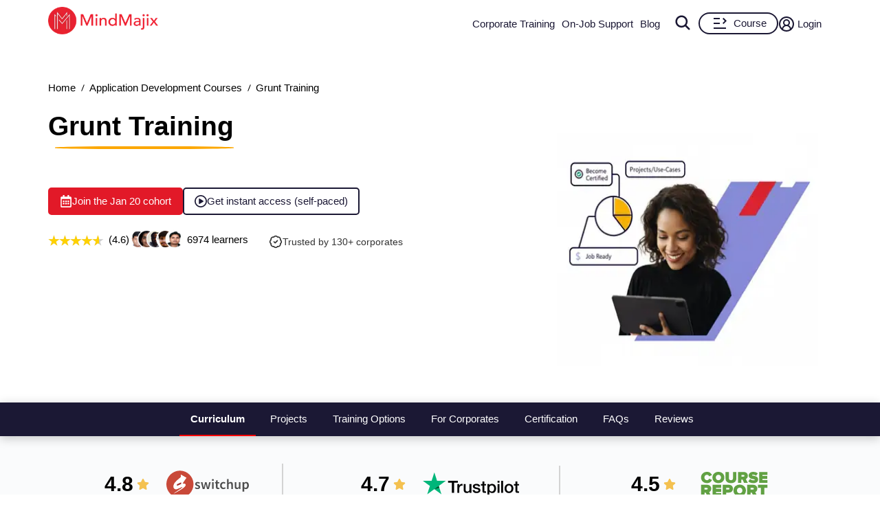

--- FILE ---
content_type: text/html; charset=utf-8
request_url: https://mindmajix.com/grunt-training
body_size: 29409
content:
<!DOCTYPE html><html lang="en"><head><meta charSet="utf-8"/><meta name="viewport" content="width=device-width, initial-scale=1"/><link rel="preload" href="/_next/static/media/3e53e95899ebc158-s.p.woff2" as="font" crossorigin="" type="font/woff2"/><link rel="preload" href="/_next/static/media/43f8e5faa3b82ece-s.p.woff" as="font" crossorigin="" type="font/woff"/><link rel="preload" href="/_next/static/media/4a61b1046ac1485b-s.p.woff2" as="font" crossorigin="" type="font/woff2"/><link rel="preload" href="/_next/static/media/cba57a83d38582c8-s.p.woff" as="font" crossorigin="" type="font/woff"/><link rel="preload" href="/_next/static/media/d4f2a5e3a443d5a2-s.p.woff2" as="font" crossorigin="" type="font/woff2"/><link rel="preload" as="image" imageSrcSet="/_next/image?url=%2Flogo-n.png&amp;w=256&amp;q=80 1x, /_next/image?url=%2Flogo-n.png&amp;w=384&amp;q=80 2x" fetchPriority="high"/><link rel="preload" as="image" imageSrcSet="/_next/image?url=%2Fimages%2Fhero_image_mindmajix.png&amp;w=384&amp;q=60 1x, /_next/image?url=%2Fimages%2Fhero_image_mindmajix.png&amp;w=828&amp;q=60 2x" fetchPriority="high"/><link rel="preload" as="image" href="/img/switchup.svg" fetchPriority="high"/><link rel="preload" as="image" href="/img/trustpilot.svg" fetchPriority="high"/><link rel="preload" as="image" href="/img/coursereport.svg" fetchPriority="high"/><link rel="preload" as="image" href="https://cdn.mindmajix.com/courses/grunt-training-120620.png"/><link rel="preload" as="image" href="/img/centerbgimage.png"/><link rel="stylesheet" href="/_next/static/css/e4d69420e858b2e7.css" data-precedence="next"/><link rel="stylesheet" href="/_next/static/css/09986899cdd06596.css" data-precedence="next"/><link rel="stylesheet" href="/_next/static/css/81e285fadd7067d4.css" data-precedence="next"/><link rel="stylesheet" href="/_next/static/css/a83f77b6bef67bc2.css" data-precedence="next"/><link rel="stylesheet" href="/_next/static/css/0ae1095eecebefe5.css" data-precedence="next"/><link rel="stylesheet" href="/_next/static/css/e1b35b0c2216a6df.css" data-precedence="next"/><link rel="stylesheet" href="/_next/static/css/2ba297624a30b35b.css" data-precedence="next"/><link rel="stylesheet" href="/_next/static/css/701a977fa39574d1.css" data-precedence="next"/><link rel="stylesheet" href="/_next/static/css/bc7794ac92448eb5.css" data-precedence="next"/><link rel="stylesheet" href="/_next/static/css/0ccc39fbdb2741fb.css" data-precedence="next"/><link rel="preload" as="script" fetchPriority="low" href="/_next/static/chunks/webpack-3a48538328e7a38a.js"/><script src="/_next/static/chunks/fd9d1056-8265ea2f0ba11370.js" async=""></script><script src="/_next/static/chunks/7023-d2b5eebbf0b84a35.js" async=""></script><script src="/_next/static/chunks/main-app-bff5bd5889dd2fd8.js" async=""></script><script src="/_next/static/chunks/app/layout-83efdc8ce3b00294.js" async=""></script><script src="/_next/static/chunks/59650de3-6b54d7e9539b2d34.js" async=""></script><script src="/_next/static/chunks/9c4e2130-b4593cc1d5e18431.js" async=""></script><script src="/_next/static/chunks/94730671-1321fa93dfb61595.js" async=""></script><script src="/_next/static/chunks/795d4814-dee42cfb7384738f.js" async=""></script><script src="/_next/static/chunks/5e22fd23-24408d7eac910c32.js" async=""></script><script src="/_next/static/chunks/ee560e2c-3c4b4ef9cbd71db3.js" async=""></script><script src="/_next/static/chunks/eec3d76d-4afaf5b74c1ffe62.js" async=""></script><script src="/_next/static/chunks/66ec4792-27e0352dcaa01c8e.js" async=""></script><script src="/_next/static/chunks/5192-0a4bc75007004254.js" async=""></script><script src="/_next/static/chunks/8026-f225f74c75c672ab.js" async=""></script><script src="/_next/static/chunks/84-2ca1c0800dc1ea1f.js" async=""></script><script src="/_next/static/chunks/1899-5993cabfa3ef2cd7.js" async=""></script><script src="/_next/static/chunks/app/not-found-4d36101ef30dae9c.js" async=""></script><script src="/_next/static/chunks/8e1d74a4-af7b23e9f6a82713.js" async=""></script><script src="/_next/static/chunks/53c13509-3b96c87eb85e34c4.js" async=""></script><script src="/_next/static/chunks/0e762574-72ad1d4ae0feb471.js" async=""></script><script src="/_next/static/chunks/e34aaff9-3eee9f33e627cde2.js" async=""></script><script src="/_next/static/chunks/23-f3b06021d57fbc7d.js" async=""></script><script src="/_next/static/chunks/8358-d6b1f2d12efbed97.js" async=""></script><script src="/_next/static/chunks/5357-ab87dd8be36682db.js" async=""></script><script src="/_next/static/chunks/app/page-c7f7ae4c50c5f144.js" async=""></script><script src="/_next/static/chunks/479ba886-826d9e3c0c367137.js" async=""></script><script src="/_next/static/chunks/13b76428-5a68792917164904.js" async=""></script><script src="/_next/static/chunks/619edb50-57beea63ca7be1bf.js" async=""></script><script src="/_next/static/chunks/b563f954-5bbef26229f756ba.js" async=""></script><script src="/_next/static/chunks/385cb88d-c574709c44e5dc57.js" async=""></script><script src="/_next/static/chunks/3d47b92a-3409daeb793c8764.js" async=""></script><script src="/_next/static/chunks/4016-795c91b11187f5d8.js" async=""></script><script src="/_next/static/chunks/6927-e707b6fe8a2ad50f.js" async=""></script><script src="/_next/static/chunks/5764-9260979b60a5f092.js" async=""></script><script src="/_next/static/chunks/1319-083db73af8030b12.js" async=""></script><script src="/_next/static/chunks/36-cdf80f163c16f0bd.js" async=""></script><script src="/_next/static/chunks/2290-b014b9242ce9eef9.js" async=""></script><script src="/_next/static/chunks/app/%5B...all%5D/page-4eb17461d1ac7538.js" async=""></script><link rel="dns-prefetch" href="https://www.googletagmanager.com"/><link rel="dns-prefetch" href="https://www.google-analytics.com"/><link rel="dns-prefetch" href="https://www.google.co.in"/><link rel="dns-prefetch" href="https://www.google.com"/><link rel="dns-prefetch" href="https://www.cdn.mindmajix.com"/><link rel="dns-prefetch" href="https://www.mindmajix.com"/><link rel="dns-prefetch" href="https://cdn.mindmajix.com"/><title>▷ Grunt Training | Grunt Online Certification Course</title><meta name="description" content="Upgrade Your Career with Grunt Training (1.2) ➔ Get Hired by Top MNCs ✔️Grunt Online Course ✔️30hrs ✔️Live Projects ✔️Job Placement ✔️ Free Demo
"/><meta name="application-name" content="mindmajix"/><meta name="generator" content="mindmajix"/><link rel="canonical" href="https://mindmajix.com/grunt-training"/><meta property="og:title" content="▷ Grunt Training | Grunt Online Certification Course"/><meta property="og:description" content="Upgrade Your Career with Grunt Training (1.2) ➔ Get Hired by Top MNCs ✔️Grunt Online Course ✔️30hrs ✔️Live Projects ✔️Job Placement ✔️ Free Demo
"/><meta property="og:url" content="https://mindmajix.com/grunt-training"/><meta property="og:site_name" content="mindmajix"/><meta property="og:locale" content="en_US"/><meta property="og:image" content="https://cdn.mindmajix.com/courses/grunt-training-120620.png"/><meta property="og:image:width" content="1200"/><meta property="og:image:height" content="628"/><meta property="og:type" content="website"/><meta name="twitter:card" content="summary"/><meta name="twitter:creator" content="@mindmajix"/><meta name="twitter:title" content="▷ Grunt Training | Grunt Online Certification Course"/><meta name="twitter:description" content="Upgrade Your Career with Grunt Training (1.2) ➔ Get Hired by Top MNCs ✔️Grunt Online Course ✔️30hrs ✔️Live Projects ✔️Job Placement ✔️ Free Demo
"/><meta name="twitter:image" content="https://cdn.mindmajix.com/courses/grunt-training-120620.png"/><link rel="icon" href="https://cdn.mindmajix.com/mern/images/fav.svg"/><meta name="next-size-adjust"/><script src="/_next/static/chunks/polyfills-78c92fac7aa8fdd8.js" noModule=""></script></head><body><style>#nprogress{pointer-events:none}#nprogress .bar{background:#29d;position:fixed;z-index:1600;top: 0;left:0;width:100%;height:3px}#nprogress .peg{display:block;position:absolute;right:0;width:100px;height:100%;box-shadow:0 0 10px #29d,0 0 5px #29d;opacity:1;-webkit-transform:rotate(3deg) translate(0px,-4px);-ms-transform:rotate(3deg) translate(0px,-4px);transform:rotate(3deg) translate(0px,-4px)}#nprogress .spinner{display:block;position:fixed;z-index:1600;top: 15px;right:15px}#nprogress .spinner-icon{width:18px;height:18px;box-sizing:border-box;border:2px solid transparent;border-top-color:#29d;border-left-color:#29d;border-radius:50%;-webkit-animation:nprogress-spinner 400ms linear infinite;animation:nprogress-spinner 400ms linear infinite}.nprogress-custom-parent{overflow:hidden;position:relative}.nprogress-custom-parent #nprogress .bar,.nprogress-custom-parent #nprogress .spinner{position:absolute}@-webkit-keyframes nprogress-spinner{0%{-webkit-transform:rotate(0deg)}100%{-webkit-transform:rotate(360deg)}}@keyframes nprogress-spinner{0%{transform:rotate(0deg)}100%{transform:rotate(360deg)}}</style><script type="application/ld+json">{
                        "@context": "https://schema.org/",
                        "@type": "Product",
                        "name": "Grunt Training",
                        "image": "https://cdn.mindmajix.com/courses/grunt-training-120620.png",
                        "description": "Mindmajix Grunt Training: Learn using third-party tasks with JavaScript Task Runner, external tasks, minification, concatenation, configuring tasks, GruntJS, development tools and testing with Grunt, Grunt tasks., etc. You will also get an exposure to industry based Real-time projects in various verticals.",
                        "sku": "25",
                        "mpn": "25",
                        "brand": {
                            "@type": "Brand",
                            "name": "MindMajix"
                        },
                        "review": {
                            "@type": "Review",
                            "reviewRating": {
                                "@type": "Rating",
                                "ratingValue": 4,
                                "bestRating": 5
                            },
                            "author": {
                                "@type": "Person",
                                "name": "Siva Prasad"
                            }
                        },
                        
                        "offers": {
                            "@type": "Offer",
                            "url": "https://mindmajix.com/grunt-training",
                            "priceCurrency": "USD",
                            "price": 0,
                            "priceValidUntil": "2025-12-31",
                            "availability": "https://schema.org/InStock",
                             "priceSpecification": {
                                    "@type": "UnitPriceSpecification",
                                    "priceType": "https://schema.org/ListPrice",
                                    "price": 0,
                                    "priceCurrency": "USD"
                                },
                                "shippingDetails": {
                                      "@type": "OfferShippingDetails",
                                      "shippingRate": {
                                       "@type": "MonetaryAmount",
                                        "value": 0,
                                        "currency": "USD"
                                        },
                                    "shippingDestination": [
                                        {
                                        "@type": "DefinedRegion",
                                            "addressCountry": ["IN","US","AU","UK","AE","MX","SA","FR","ZA","SG","MY","NL"]
                                        }
                                    ],
                                    "deliveryTime": {
                                        "@type": "ShippingDeliveryTime",
                                        "handlingTime": {
                                            "@type": "QuantitativeValue",
                                            "minValue": 0,
                                            "maxValue": 1,
                                            "unitCode": "DAY"
                                        },
                                            "transitTime": {
                                            "@type": "QuantitativeValue",
                                            "minValue": 0,
                                            "maxValue": 1,
                                            "unitCode": "DAY"
                                        }
                                    }
                           },
                            "hasMerchantReturnPolicy": {
                                "@type": "MerchantReturnPolicy",
                                "applicableCountry": ["IN","US","AU","UK","AE","MX","SA","FR","ZA","SG","MY","NL"],
                                "returnPolicyCategory": "https://schema.org/MerchantReturnFiniteReturnWindow",
                                "merchantReturnDays": 3,
                                "returnMethod": "https://schema.org/ReturnByMail",
                                "returnFees": "https://schema.org/FreeReturn"
                            }
                        }
                    }</script><div class="style_headerWrap__5RQPy"><div class=""><div class="wraper"><nav class="style_topMiddleNav__ElFgL"><div class="style_left__y3_dV"><span class="style_courseSec__nRHUF"><svg stroke="currentColor" fill="currentColor" stroke-width="0" viewBox="0 0 24 24" height="1em" width="1em" xmlns="http://www.w3.org/2000/svg"><path d="M21 17.9995V19.9995H3V17.9995H21ZM17.4038 3.90332L22 8.49951L17.4038 13.0957L15.9896 11.6815L19.1716 8.49951L15.9896 5.31753L17.4038 3.90332ZM12 10.9995V12.9995H3V10.9995H12ZM12 3.99951V5.99951H3V3.99951H12Z"></path></svg></span><a href="/"><img alt="logo-MindMajix" fetchPriority="high" width="160" height="40" decoding="async" data-nimg="1" style="color:transparent" srcSet="/_next/image?url=%2Flogo-n.png&amp;w=256&amp;q=80 1x, /_next/image?url=%2Flogo-n.png&amp;w=384&amp;q=80 2x" src="/_next/image?url=%2Flogo-n.png&amp;w=384&amp;q=80"/></a><span class="style_msearch__2x8TC"><svg stroke="currentColor" fill="currentColor" stroke-width="0" viewBox="0 0 512 512" height="1em" width="1em" xmlns="http://www.w3.org/2000/svg"><path d="M456.69 421.39 362.6 327.3a173.81 173.81 0 0 0 34.84-104.58C397.44 126.38 319.06 48 222.72 48S48 126.38 48 222.72s78.38 174.72 174.72 174.72A173.81 173.81 0 0 0 327.3 362.6l94.09 94.09a25 25 0 0 0 35.3-35.3zM97.92 222.72a124.8 124.8 0 1 1 124.8 124.8 124.95 124.95 0 0 1-124.8-124.8z"></path></svg></span></div><div class="style_right__ymqow "><ul><li class="style_topNavBar__sbFvf"><a target="_blank" rel="noopener noreferrer" href="/corporate-training">Corporate Training</a></li><li class="style_topNavBar__sbFvf"><a target="_blank" rel="noopener noreferrer" href="/on-job-support">On-Job Support</a></li><li class="style_topNavBar__sbFvf"><a target="_blank" rel="noopener noreferrer" href="/blog">Blog</a></li><li class="style_searchSection__S0gXJ"><div class="style_searchWrap__tfA8d"><svg stroke="currentColor" fill="currentColor" stroke-width="0" viewBox="0 0 512 512" height="1em" width="1em" xmlns="http://www.w3.org/2000/svg"><path d="M456.69 421.39 362.6 327.3a173.81 173.81 0 0 0 34.84-104.58C397.44 126.38 319.06 48 222.72 48S48 126.38 48 222.72s78.38 174.72 174.72 174.72A173.81 173.81 0 0 0 327.3 362.6l94.09 94.09a25 25 0 0 0 35.3-35.3zM97.92 222.72a124.8 124.8 0 1 1 124.8 124.8 124.95 124.95 0 0 1-124.8-124.8z"></path></svg></div></li><li><div class="style_courseBtn__4WujQ"><span class="style_courseIcon__OnAcI"><svg stroke="currentColor" fill="currentColor" stroke-width="0" viewBox="0 0 24 24" height="1em" width="1em" xmlns="http://www.w3.org/2000/svg"><path d="M21 17.9995V19.9995H3V17.9995H21ZM17.4038 3.90332L22 8.49951L17.4038 13.0957L15.9896 11.6815L19.1716 8.49951L15.9896 5.31753L17.4038 3.90332ZM12 10.9995V12.9995H3V10.9995H12ZM12 3.99951V5.99951H3V3.99951H12Z"></path></svg></span>Course</div></li><li><div class="style_loginSec__pTp_V"><a href="/login"><svg stroke="currentColor" fill="none" stroke-width="2" viewBox="0 0 24 24" stroke-linecap="round" stroke-linejoin="round" class="style_loginIcon__XKygx" height="1em" width="1em" xmlns="http://www.w3.org/2000/svg"><path d="M18 20a6 6 0 0 0-12 0"></path><circle cx="12" cy="10" r="4"></circle><circle cx="12" cy="12" r="10"></circle></svg>Login</a></div></li></ul><span class="style_closeIcon__VE1Sc "><svg stroke="currentColor" fill="currentColor" stroke-width="0" viewBox="0 0 512 512" class="style_closeSymbl__1ksCe" height="1em" width="1em" xmlns="http://www.w3.org/2000/svg"><path d="M405 136.798L375.202 107 256 226.202 136.798 107 107 136.798 226.202 256 107 375.202 136.798 405 256 285.798 375.202 405 405 375.202 285.798 256z"></path></svg></span></div></nav></div></div></div><script type="application/ld+json">{
        "@context":"https://schema.org",
        "@type":"BreadcrumbList",
        "itemListElement":[ {
            "@type":"ListItem",
            "position":1, 
            "name": "Home",
            "item":  "https://mindmajix.com/"
        },
        {
            "@type":"ListItem",
            "position":2,
            "name": "Application Development Courses",
            "item": "https://mindmajix.com/application-development-courses"
            
        },
        {
            "@type":"ListItem",
            "position":3,
            "name": "Grunt Training"
        }
        ]
    }</script><div class="styles_heroWrap__q_WZh undefined styles_newUIWrap__l2R__"><div class="styles_heroSection__2fwZ9"><div class="wraper"><div><ul class="styles_breadcrum__3n1G3"><li><a href="/">Home</a></li><li><a href="/application-development-courses"> <!-- -->Application Development Courses<!-- --> </a></li><li>Grunt Training</li></ul></div><div class="styles_mainHeroWRaper__eaQVw"><div class="styles_heroContent__FTs4l"><div class="styles_mainContentWraper__p2nWV"><div class="styles_bannerSec__M2wls"><div class="styles_left__jYJPY"><h1 class=""><span class="styles_trainingPart__uH5Ab">Grunt Training</span><span class="styles_trainingPart2__I2rdP"> </span></h1><div class="styles_bannerCaption__cG0gW"><div class="styles_caption__xbaEj"> </div></div><div class="styles_newUIBtnSec__VF16m styles_desktopOnly__hb_dP"><span class="styles_newUIBtn1__uVyQM"><svg stroke="currentColor" fill="currentColor" stroke-width="0" viewBox="0 0 448 512" class="styles_btnIcon__UsuoP" height="1em" width="1em" xmlns="http://www.w3.org/2000/svg"><path d="M148 288h-40c-6.6 0-12-5.4-12-12v-40c0-6.6 5.4-12 12-12h40c6.6 0 12 5.4 12 12v40c0 6.6-5.4 12-12 12zm108-12v-40c0-6.6-5.4-12-12-12h-40c-6.6 0-12 5.4-12 12v40c0 6.6 5.4 12 12 12h40c6.6 0 12-5.4 12-12zm96 0v-40c0-6.6-5.4-12-12-12h-40c-6.6 0-12 5.4-12 12v40c0 6.6 5.4 12 12 12h40c6.6 0 12-5.4 12-12zm-96 96v-40c0-6.6-5.4-12-12-12h-40c-6.6 0-12 5.4-12 12v40c0 6.6 5.4 12 12 12h40c6.6 0 12-5.4 12-12zm-96 0v-40c0-6.6-5.4-12-12-12h-40c-6.6 0-12 5.4-12 12v40c0 6.6 5.4 12 12 12h40c6.6 0 12-5.4 12-12zm192 0v-40c0-6.6-5.4-12-12-12h-40c-6.6 0-12 5.4-12 12v40c0 6.6 5.4 12 12 12h40c6.6 0 12-5.4 12-12zm96-260v352c0 26.5-21.5 48-48 48H48c-26.5 0-48-21.5-48-48V112c0-26.5 21.5-48 48-48h48V12c0-6.6 5.4-12 12-12h40c6.6 0 12 5.4 12 12v52h128V12c0-6.6 5.4-12 12-12h40c6.6 0 12 5.4 12 12v52h48c26.5 0 48 21.5 48 48zm-48 346V160H48v298c0 3.3 2.7 6 6 6h340c3.3 0 6-2.7 6-6z"></path></svg>Join the <!-- --> cohort</span><span class="styles_newUIBtn2__HnOtE"><svg stroke="currentColor" fill="currentColor" stroke-width="0" viewBox="0 0 512 512" class="styles_btnIcon__UsuoP" height="1em" width="1em" xmlns="http://www.w3.org/2000/svg"><path d="M464 256A208 208 0 1 0 48 256a208 208 0 1 0 416 0zM0 256a256 256 0 1 1 512 0A256 256 0 1 1 0 256zM188.3 147.1c7.6-4.2 16.8-4.1 24.3 .5l144 88c7.1 4.4 11.5 12.1 11.5 20.5s-4.4 16.1-11.5 20.5l-144 88c-7.4 4.5-16.7 4.7-24.3 .5s-12.3-12.2-12.3-20.9V168c0-8.7 4.7-16.7 12.3-20.9z"></path></svg>Get instant access (self-paced)</span></div><div class="styles_statsSection__GfmrZ"><div class="styles_statsRow__zeoMu"><div class="styles_rating__CKGMl"><div class="styles_ratingBox__fqTKv"><div class="styles_stars_outer__rB9GF"><div class="styles_stars_inner__xJ5NY" style="width:92%"></div></div><div class="styles_valueTxt__FnGoS">(4.6)</div></div><span class="styles_courseCount__1Vgwx">6974<!-- --> learners</span></div><div class="styles_statItem__1LdkA"><span class="styles_statIcon__Q4n4_"><svg xmlns="http://www.w3.org/2000/svg" width="24" height="24" viewBox="0 0 24 24" fill="none" stroke="currentColor" stroke-width="2" stroke-linecap="round" stroke-linejoin="round" class="lucide lucide-badge-check"><path d="M3.85 8.62a4 4 0 0 1 4.78-4.77 4 4 0 0 1 6.74 0 4 4 0 0 1 4.78 4.78 4 4 0 0 1 0 6.74 4 4 0 0 1-4.77 4.78 4 4 0 0 1-6.75 0 4 4 0 0 1-4.78-4.77 4 4 0 0 1 0-6.76Z"></path><path d="m9 12 2 2 4-4"></path></svg></span><span class="styles_statText__Q37Tq">Trusted by 130+ corporates</span></div></div></div></div></div><div class="styles_newUIBtnSec__VF16m styles_mobileOnly__X5rZI"><span class="styles_newUIBtn1__uVyQM"><svg stroke="currentColor" fill="currentColor" stroke-width="0" viewBox="0 0 448 512" class="styles_btnIcon__UsuoP" height="1em" width="1em" xmlns="http://www.w3.org/2000/svg"><path d="M148 288h-40c-6.6 0-12-5.4-12-12v-40c0-6.6 5.4-12 12-12h40c6.6 0 12 5.4 12 12v40c0 6.6-5.4 12-12 12zm108-12v-40c0-6.6-5.4-12-12-12h-40c-6.6 0-12 5.4-12 12v40c0 6.6 5.4 12 12 12h40c6.6 0 12-5.4 12-12zm96 0v-40c0-6.6-5.4-12-12-12h-40c-6.6 0-12 5.4-12 12v40c0 6.6 5.4 12 12 12h40c6.6 0 12-5.4 12-12zm-96 96v-40c0-6.6-5.4-12-12-12h-40c-6.6 0-12 5.4-12 12v40c0 6.6 5.4 12 12 12h40c6.6 0 12-5.4 12-12zm-96 0v-40c0-6.6-5.4-12-12-12h-40c-6.6 0-12 5.4-12 12v40c0 6.6 5.4 12 12 12h40c6.6 0 12-5.4 12-12zm192 0v-40c0-6.6-5.4-12-12-12h-40c-6.6 0-12 5.4-12 12v40c0 6.6 5.4 12 12 12h40c6.6 0 12-5.4 12-12zm96-260v352c0 26.5-21.5 48-48 48H48c-26.5 0-48-21.5-48-48V112c0-26.5 21.5-48 48-48h48V12c0-6.6 5.4-12 12-12h40c6.6 0 12 5.4 12 12v52h128V12c0-6.6 5.4-12 12-12h40c6.6 0 12 5.4 12 12v52h48c26.5 0 48 21.5 48 48zm-48 346V160H48v298c0 3.3 2.7 6 6 6h340c3.3 0 6-2.7 6-6z"></path></svg>Join the <!-- --> cohort</span><span class="styles_newUIBtn2__HnOtE"><svg stroke="currentColor" fill="currentColor" stroke-width="0" viewBox="0 0 512 512" class="styles_btnIcon__UsuoP" height="1em" width="1em" xmlns="http://www.w3.org/2000/svg"><path d="M464 256A208 208 0 1 0 48 256a208 208 0 1 0 416 0zM0 256a256 256 0 1 1 512 0A256 256 0 1 1 0 256zM188.3 147.1c7.6-4.2 16.8-4.1 24.3 .5l144 88c7.1 4.4 11.5 12.1 11.5 20.5s-4.4 16.1-11.5 20.5l-144 88c-7.4 4.5-16.7 4.7-24.3 .5s-12.3-12.2-12.3-20.9V168c0-8.7 4.7-16.7 12.3-20.9z"></path></svg>Get instant access (self-paced)</span></div></div></div><div class="styles_heroImage__d52iX"><div><figure><img alt="Grunt Training" fetchPriority="high" width="380" height="340" decoding="async" data-nimg="1" class="styles_imgRightSec__oLKFf " style="color:transparent" srcSet="/_next/image?url=%2Fimages%2Fhero_image_mindmajix.png&amp;w=384&amp;q=60 1x, /_next/image?url=%2Fimages%2Fhero_image_mindmajix.png&amp;w=828&amp;q=60 2x" src="/_next/image?url=%2Fimages%2Fhero_image_mindmajix.png&amp;w=828&amp;q=60"/></figure></div></div></div></div></div></div><!--$--><div class="AutoNavCourse_topSpyTabScroll__5jfRa"><div class="AutoNavCourse_topnav__OBgxC " id="myTopnav"></div><div><article id="rating"><section class="styles_rateWrap__Znirw undefined"><div class="wraper"><div class="styles_sec__Ot8YS"><ul><li><a id="switchup" class="styles_reviews__TT8m8" target="_blank" rel="noopener noreferrer" href="https://www.switchup.org/bootcamps/mindmajix">4.8 <svg stroke="currentColor" fill="currentColor" stroke-width="0" viewBox="0 0 576 512" class="styles_starIcon__Y0P5I" height="1em" width="1em" xmlns="http://www.w3.org/2000/svg"><path d="M316.9 18C311.6 7 300.4 0 288.1 0s-23.4 7-28.8 18L195 150.3 51.4 171.5c-12 1.8-22 10.2-25.7 21.7s-.7 24.2 7.9 32.7L137.8 329 113.2 474.7c-2 12 3 24.2 12.9 31.3s23 8 33.8 2.3l128.3-68.5 128.3 68.5c10.8 5.7 23.9 4.9 33.8-2.3s14.9-19.3 12.9-31.3L438.5 329 542.7 225.9c8.6-8.5 11.7-21.2 7.9-32.7s-13.7-19.9-25.7-21.7L381.2 150.3 316.9 18z"></path></svg><img alt="switchup" fetchPriority="high" width="120" height="60" decoding="async" data-nimg="1" style="color:transparent" src="/img/switchup.svg"/></a></li><li><a id="trustpilot" class="styles_reviews__TT8m8" target="_blank" rel="noopener noreferrer" href="https://www.trustpilot.com/review/mindmajix.com">4.7 <svg stroke="currentColor" fill="currentColor" stroke-width="0" viewBox="0 0 576 512" class="styles_starIcon__Y0P5I" height="1em" width="1em" xmlns="http://www.w3.org/2000/svg"><path d="M316.9 18C311.6 7 300.4 0 288.1 0s-23.4 7-28.8 18L195 150.3 51.4 171.5c-12 1.8-22 10.2-25.7 21.7s-.7 24.2 7.9 32.7L137.8 329 113.2 474.7c-2 12 3 24.2 12.9 31.3s23 8 33.8 2.3l128.3-68.5 128.3 68.5c10.8 5.7 23.9 4.9 33.8-2.3s14.9-19.3 12.9-31.3L438.5 329 542.7 225.9c8.6-8.5 11.7-21.2 7.9-32.7s-13.7-19.9-25.7-21.7L381.2 150.3 316.9 18z"></path></svg><img alt="trust pilot" fetchPriority="high" width="140" height="60" decoding="async" data-nimg="1" style="color:transparent" src="/img/trustpilot.svg"/></a></li><li><a id="course-report" class="styles_reviews__TT8m8" target="_blank" rel="noopener noreferrer" href="https://www.coursereport.com/schools/mindmajix#reviews">4.5 <svg stroke="currentColor" fill="currentColor" stroke-width="0" viewBox="0 0 576 512" class="styles_starIcon__Y0P5I" height="1em" width="1em" xmlns="http://www.w3.org/2000/svg"><path d="M316.9 18C311.6 7 300.4 0 288.1 0s-23.4 7-28.8 18L195 150.3 51.4 171.5c-12 1.8-22 10.2-25.7 21.7s-.7 24.2 7.9 32.7L137.8 329 113.2 474.7c-2 12 3 24.2 12.9 31.3s23 8 33.8 2.3l128.3-68.5 128.3 68.5c10.8 5.7 23.9 4.9 33.8-2.3s14.9-19.3 12.9-31.3L438.5 329 542.7 225.9c8.6-8.5 11.7-21.2 7.9-32.7s-13.7-19.9-25.7-21.7L381.2 150.3 316.9 18z"></path></svg><img alt="course report" fetchPriority="high" width="120" height="37" decoding="async" data-nimg="1" style="color:transparent" src="/img/coursereport.svg"/></a></li></ul></div></div></section> </article><article id="courseincludes"><section class="wraper styles_containerinclude__2dJg8"><div class="styles_courheadSec__F97_2"><h2 class="styles_heading__SMVZG">Course Features</h2><div class="styles_btnEMIMnyGutny__1gHbf styles_btnmoneyBackSec__WBghY"><div id="money-guarantee" class="styles_buttonSec__dAjED"><span class="styles_emiCard__Y6Ljh"><svg stroke="currentColor" fill="currentColor" stroke-width="0" version="1.1" viewBox="0 0 16 16" class="styles_cardIcon__NUd04" height="1em" width="1em" xmlns="http://www.w3.org/2000/svg"><path d="M14.5 2h-13c-0.825 0-1.5 0.675-1.5 1.5v9c0 0.825 0.675 1.5 1.5 1.5h13c0.825 0 1.5-0.675 1.5-1.5v-9c0-0.825-0.675-1.5-1.5-1.5zM1.5 3h13c0.271 0 0.5 0.229 0.5 0.5v1.5h-14v-1.5c0-0.271 0.229-0.5 0.5-0.5zM14.5 13h-13c-0.271 0-0.5-0.229-0.5-0.5v-4.5h14v4.5c0 0.271-0.229 0.5-0.5 0.5zM2 10h1v2h-1zM4 10h1v2h-1zM6 10h1v2h-1z"></path></svg>100% Money back guarantee <span class="styles_infoIcon__LRgV9"><svg stroke="currentColor" fill="currentColor" stroke-width="0" viewBox="0 0 16 16" height="1em" width="1em" xmlns="http://www.w3.org/2000/svg"><path d="m9.708 6.075-3.024.379-.108.502.595.108c.387.093.464.232.38.619l-.975 4.577c-.255 1.183.14 1.74 1.067 1.74.72 0 1.554-.332 1.933-.789l.116-.549c-.263.232-.65.325-.905.325-.363 0-.494-.255-.402-.704l1.323-6.208Zm.091-2.755a1.32 1.32 0 1 1-2.64 0 1.32 1.32 0 0 1 2.64 0Z"></path></svg></span></span></div></div></div><script type="application/ld+json">{
                      "@context": "https://schema.org",
                      "@type": "Table",
                      "@id": "https://mindmajix.com/#CourseFeatures",
                      "about": "Grunt Training Features"
                    }
                </script><table class="styles_tableList__A5h_L" data-name="Course Features"><tbody><tr><td><div class="styles_courseSec__d8H1w"><img alt="Two Real-time Use cases" loading="lazy" width="30" height="30" decoding="async" data-nimg="1" style="color:transparent" src="https://cdn.mindmajix.com/mern/images/projects_new.svg"/><p>Real-time Use cases</p></div></td><td><div class="styles_courseSec__d8H1w"><img alt="24/7 Lifetime Support" loading="lazy" width="30" height="30" decoding="async" data-nimg="1" style="color:transparent" src="https://cdn.mindmajix.com/mern/images/Support.svg"/><p>24/7 Lifetime Support</p></div></td><td><div class="styles_courseSec__d8H1w"><img alt="Certification Assistance" loading="lazy" width="30" height="30" decoding="async" data-nimg="1" style="color:transparent" src="https://cdn.mindmajix.com/mern/images/Certification.svg"/><p>Certification Based Curriculum</p></div></td></tr><tr><td><div class="styles_courseSec__d8H1w"><img alt="Flexible Schedule" loading="lazy" width="30" height="30" decoding="async" data-nimg="1" style="color:transparent" src="https://cdn.mindmajix.com/mern/images/Schedule.svg"/><p>Flexible Schedules</p></div></td><td><div class="styles_courseSec__d8H1w"><img alt="One-on-onedoubtclearing" loading="lazy" width="30" height="30" decoding="async" data-nimg="1" style="color:transparent" src="https://cdn.mindmajix.com/lms/One-on-onedoubtclearing.svg"/><p>One-on-one doubt clearing</p></div></td><td><div class="styles_courseSec__d8H1w"><img alt="Careerpathguidance" loading="lazy" width="30" height="30" decoding="async" data-nimg="1" style="color:transparent" src="https://cdn.mindmajix.com/lms/Careerpathguidance.svg"/><p>Career path guidance</p></div></td></tr></tbody></table></section></article><article id="curriculumoverview"><section><div class="wraper styles_section__Xihap"><div class="styles_left__4D7UG"><h2 class="styles_head2__rkDBG">Grunt Course Overview</h2><div class="styles_description__T1z8Q"><p>Mindmajix Grunt Training: Learn using third-party tasks with JavaScript Task Runner, external tasks, minification, concatenation, configuring tasks, GruntJS, development tools and testing with Grunt, Grunt tasks., etc. You will also get an exposure to industry based Real-time projects in various verticals.</p></div></div><div class="styles_right__qLY_P"><div class="posRel"><div class="styles_courseImgContainer__ii_h2"><img src="https://cdn.mindmajix.com/courses/grunt-training-120620.png" alt="Grunt Training" width="320" height="140" class="styles_courseMobileImg__FL1BH"/></div><div class="styles_linkSec__mPgv5"><a id="demo-video-play"><span class="styles_desktop__ZGB5v"><img alt="demo play" loading="lazy" width="60" height="60" decoding="async" data-nimg="1" class="styles_playBtn__CFatH" style="color:transparent" src="https://cdn.mindmajix.com/mern/images/play.svg"/></span><span class="styles_mobile___BzWB"><svg stroke="currentColor" fill="currentColor" stroke-width="0" viewBox="0 0 24 24" class="styles_playFill__bKTuR" height="1em" width="1em" xmlns="http://www.w3.org/2000/svg"><path d="M19.376 12.4158L8.77735 19.4816C8.54759 19.6348 8.23715 19.5727 8.08397 19.3429C8.02922 19.2608 8 19.1643 8 19.0656V4.93408C8 4.65794 8.22386 4.43408 8.5 4.43408C8.59871 4.43408 8.69522 4.4633 8.77735 4.51806L19.376 11.5838C19.6057 11.737 19.6678 12.0474 19.5146 12.2772C19.478 12.3321 19.4309 12.3792 19.376 12.4158Z"></path></svg></span></a></div></div><p class="styles_courseCoverageTxt__i5B2q">Course Coverage</p></div></div></section><script type="application/ld+json">{
                    "@context": "https://schema.org",
                    "@type": "VideoObject",
                    "name": "Grunt Training and Certification Course Online",
                    "description": "Upgrade Your Career with Grunt Training (1.2) ➔ Get Hired by Top MNCs ✔️Grunt Online Course ✔️30hrs ✔️Live Projects ✔️Job Placement ✔️ Free Demo",
                    "thumbnailUrl":"https://i.ytimg.com/vi/VjXjAwNMU-I/hqdefault.jpg",
                    "uploadDate": "2018-04-11T22:31:00+05:30",
                    "publisher": {
                        "@type": "Organization",
                        "name": "Mindmajix Technologies Inc.",
                    "logo": {
                    "@type": "ImageObject",
                    "url": "https://i.ytimg.com/vi/VjXjAwNMU-I/hqdefault.jpg",
                    "width": 160,
                    "height": 90
                        }
                    },
                    "contentUrl": "https://www.youtube.com/embed/VjXjAwNMU-I",
                    "embedUrl"  : "https://www.youtube.com/embed/VjXjAwNMU-I"
                }
        </script></article><article id="curriculum"><section class="styles_curriculummain__pBHFL"><div class="wraper styles_sec__RTE6n"><div class="styles_left__GepIl"><div class="styles_topSec__2sJKJ"><h2 id="curriculum--" class="styles_head2__ea0id">Grunt Course Curriculum</h2><div class="styles_description___a0Ja"><p>You will be exposed to the complete <!-- -->Grunt Training<!-- -->course details in the below sections.</p></div></div><div class="styles_topicWiseContent__uM5yn">Topic-wise Content  Distribution</div><div class="styles_accordion__rDzTF"><section class="styles_card__n3T07"><div class="styles_cardHeader__ARoai"><h3 class="styles_accordianTitle__FkTCm"><svg stroke="currentColor" fill="currentColor" stroke-width="0" viewBox="0 0 1024 1024" class="styles_headplus__oGVHy" height="1em" width="1em" xmlns="http://www.w3.org/2000/svg"><path d="M696 480H544V328c0-4.4-3.6-8-8-8h-48c-4.4 0-8 3.6-8 8v152H328c-4.4 0-8 3.6-8 8v48c0 4.4 3.6 8 8 8h152v152c0 4.4 3.6 8 8 8h48c4.4 0 8-3.6 8-8V544h152c4.4 0 8-3.6 8-8v-48c0-4.4-3.6-8-8-8z"></path><path d="M512 64C264.6 64 64 264.6 64 512s200.6 448 448 448 448-200.6 448-448S759.4 64 512 64zm0 820c-205.4 0-372-166.6-372-372s166.6-372 372-372 372 166.6 372 372-166.6 372-372 372z"></path></svg>Introducing Grunt</h3></div><div class="styles_bodyWraper__jUGyC " id="event0"><div class="styles_cardBody__wY1el"><div><p>What is Grunt?<br />
Why use Grunt?<br />
Benefits of Grunt<br />
Real-world use cases<br />
Minification<br />
Concatenation<br />
Deployment<br />
Lab and example</p>
</div></div></div></section><section class="styles_card__n3T07"><div class="styles_cardHeader__ARoai"><h3 class="styles_accordianTitle__FkTCm"><svg stroke="currentColor" fill="currentColor" stroke-width="0" viewBox="0 0 1024 1024" class="styles_headplus__oGVHy" height="1em" width="1em" xmlns="http://www.w3.org/2000/svg"><path d="M696 480H544V328c0-4.4-3.6-8-8-8h-48c-4.4 0-8 3.6-8 8v152H328c-4.4 0-8 3.6-8 8v48c0 4.4 3.6 8 8 8h152v152c0 4.4 3.6 8 8 8h48c4.4 0 8-3.6 8-8V544h152c4.4 0 8-3.6 8-8v-48c0-4.4-3.6-8-8-8z"></path><path d="M512 64C264.6 64 64 264.6 64 512s200.6 448 448 448 448-200.6 448-448S759.4 64 512 64zm0 820c-205.4 0-372-166.6-372-372s166.6-372 372-372 372 166.6 372 372-166.6 372-372 372z"></path></svg>Setting Up Grunt</h3></div><div class="styles_bodyWraper__jUGyC " id="event1"><div class="styles_cardBody__wY1el"><div><p>Installation<br />
Project setup<br />
Configuring tasks<br />
Lab and example</p>
</div></div></div></section><section class="styles_card__n3T07"><div class="styles_cardHeader__ARoai"><h3 class="styles_accordianTitle__FkTCm"><svg stroke="currentColor" fill="currentColor" stroke-width="0" viewBox="0 0 1024 1024" class="styles_headplus__oGVHy" height="1em" width="1em" xmlns="http://www.w3.org/2000/svg"><path d="M696 480H544V328c0-4.4-3.6-8-8-8h-48c-4.4 0-8 3.6-8 8v152H328c-4.4 0-8 3.6-8 8v48c0 4.4 3.6 8 8 8h152v152c0 4.4 3.6 8 8 8h48c4.4 0 8-3.6 8-8V544h152c4.4 0 8-3.6 8-8v-48c0-4.4-3.6-8-8-8z"></path><path d="M512 64C264.6 64 64 264.6 64 512s200.6 448 448 448 448-200.6 448-448S759.4 64 512 64zm0 820c-205.4 0-372-166.6-372-372s166.6-372 372-372 372 166.6 372 372-166.6 372-372 372z"></path></svg>Using Grunt</h3></div><div class="styles_bodyWraper__jUGyC " id="event2"><div class="styles_cardBody__wY1el"><div><p>Creating your own tasks<br />
Running tasks<br />
Using third-party tasks<br />
Lab and example</p>
</div></div></div></section><section class="styles_card__n3T07"><div class="styles_cardHeader__ARoai"><h3 class="styles_accordianTitle__FkTCm"><svg stroke="currentColor" fill="currentColor" stroke-width="0" viewBox="0 0 1024 1024" class="styles_headplus__oGVHy" height="1em" width="1em" xmlns="http://www.w3.org/2000/svg"><path d="M696 480H544V328c0-4.4-3.6-8-8-8h-48c-4.4 0-8 3.6-8 8v152H328c-4.4 0-8 3.6-8 8v48c0 4.4 3.6 8 8 8h152v152c0 4.4 3.6 8 8 8h48c4.4 0 8-3.6 8-8V544h152c4.4 0 8-3.6 8-8v-48c0-4.4-3.6-8-8-8z"></path><path d="M512 64C264.6 64 64 264.6 64 512s200.6 448 448 448 448-200.6 448-448S759.4 64 512 64zm0 820c-205.4 0-372-166.6-372-372s166.6-372 372-372 372 166.6 372 372-166.6 372-372 372z"></path></svg>Grunt In Action</h3></div><div class="styles_bodyWraper__jUGyC " id="event3"><div class="styles_cardBody__wY1el"><div><p>Creating the build<br />
Lab and example</p>
</div></div></div></section><section class="styles_card__n3T07"><div class="styles_cardHeader__ARoai"><h3 class="styles_accordianTitle__FkTCm"><svg stroke="currentColor" fill="currentColor" stroke-width="0" viewBox="0 0 1024 1024" class="styles_headplus__oGVHy" height="1em" width="1em" xmlns="http://www.w3.org/2000/svg"><path d="M696 480H544V328c0-4.4-3.6-8-8-8h-48c-4.4 0-8 3.6-8 8v152H328c-4.4 0-8 3.6-8 8v48c0 4.4 3.6 8 8 8h152v152c0 4.4 3.6 8 8 8h48c4.4 0 8-3.6 8-8V544h152c4.4 0 8-3.6 8-8v-48c0-4.4-3.6-8-8-8z"></path><path d="M512 64C264.6 64 64 264.6 64 512s200.6 448 448 448 448-200.6 448-448S759.4 64 512 64zm0 820c-205.4 0-372-166.6-372-372s166.6-372 372-372 372 166.6 372 372-166.6 372-372 372z"></path></svg>Advanced Grunt</h3></div><div class="styles_bodyWraper__jUGyC " id="event4"><div class="styles_cardBody__wY1el"><div><p>Testing with Grunt<br />
Continuous integration with Grunt<br />
External tasks<br />
Grunt plugins<br />
JavaScript resources<br />
Development tools<br />
Lab and example</p>
</div></div></div></section></div></div><div class="styles_right__M0AZa"><div class="styles_contact_side__1fHBn"><!--$--><!--$!--><template data-dgst="BAILOUT_TO_CLIENT_SIDE_RENDERING"></template><!--/$--><!--/$--></div></div></div></section></article><article id="addon"><section class="wraper styles_wrap__nQdex"><div class="styles_sec__2CgbX"><div class="styles_left__QwBHh"><div class="styles_freemain__WDQxf"><img alt="free" loading="lazy" width="40" height="30" decoding="async" data-nimg="1" class="styles_freeimg__25_mw" style="color:transparent" srcSet="/_next/image?url=https%3A%2F%2Fcdn.mindmajix.com%2Ftools%2Ffree-add-on.png&amp;w=48&amp;q=75 1x, /_next/image?url=https%3A%2F%2Fcdn.mindmajix.com%2Ftools%2Ffree-add-on.png&amp;w=96&amp;q=75 2x" src="/_next/image?url=https%3A%2F%2Fcdn.mindmajix.com%2Ftools%2Ffree-add-on.png&amp;w=96&amp;q=75"/><h2 class="styles_addon__ShX5S">Add-ons</h2></div><p class="styles_addontext__H_2Q_">Most of the Grunt Jobs in the industry expect the following add-on skills. Hence, we offer these skills-set as FREE Courses (Basics) to ease your learning process and help you stay ahead of the competition.</p><div class="styles_addoncou1__wdFmW"><div class="styles_addoncou__32iCJ">Agile &amp; Scrum</div></div></div><div class="styles_right__GJaTW"> </div></div></section></article><article id="projects"><div><section class="styles_projectSec__DrfI3"><div class="wraper styles_wraper__7S_fg"><div class="styles_sectionDescription__5ShF7"><h2 id="projects"><span class="styles_inlineHead__30atU">Hands-on Grunt Projects</span></h2><p>Our <!-- -->Grunt Training<!-- --> course aims to deliver quality training that covers solid fundamental knowledge on core concepts with a<strong> practical approach</strong>. Such exposure to the current<strong> industry use-cases</strong> and scenarios will help learners scale up their skills and <strong>perform real-time projects </strong>with the best practices.</p></div><div class="styles_points__3PBgH"><ol></ol></div></div></section></div></article><article id="toolscovered"><section class="styles_Main__KgwhU"></section></article><article id="training-options"><section class="styles_sec__wJ8UK"><div class="wraper styles_wrapSecBlack__9BkXx"><div class="styles_mainTopSection__PJAI3"><h2 class="head2"><img alt="logo" loading="lazy" width="32" height="32" decoding="async" data-nimg="1" style="color:transparent" src="/images/stimg/mindmajix-intelligence.svg"/>Training Options</h2><h4 class="styles_smallTxt__foBFs">Choose your own comfortable learning experience.</h4></div></div><div class="wraper styles_botmWrap__tK__4"><div class="styles_courseSec__Li95B"><div class="styles_left__QOBe6"><div id="SelfPacedTraining" class="styles_training_row__H9gWf"><div class="styles_mainSec__XDycA"><div class="styles_ribbonWrap__OSLvM"><div class="styles_ribbonSec__n4_wt"><div id="enroll-now" class="styles_main_title__UsgTm">  Best Value  </div></div></div><h3 id="enroll-now" class="styles_main_titleHead__Il47T"> <span class="styles_underline__5Lvrs"> On-Demand</span> Training</h3><p class="styles_duration__JOFK8"> <!-- -->30<!-- --> hrs of<strong> Self-Paced Videos</strong></p><div class="styles_description2__k7F8Z"><ul><li><span>30<!-- --> hours of<!-- --> <span>Grunt Training<!-- --> videos</span></span></li><li><span>Curated and delivered by industry experts</span></li><li><span><span>100% practical</span>-oriented classes</span></li><li><span>Includes resources/materials</span></li><li><span>Latest version curriculum with covered</span></li><li><span>Get one year access to the LMS</span></li><li><span>Learn technology at your own pace</span></li><li><span>24x7 learner assistance</span></li><li><span>Certification guidance provided</span></li><li><span>Post sales support by our<!-- --> <span>community</span></span></li></ul></div><div class="styles_pricingSection__tlJKs"><div class="styles_detail__yOkOE"><img alt="self-paced" loading="lazy" width="70" height="70" decoding="async" data-nimg="1" style="color:transparent" src="https://cdn.mindmajix.com/mern/images/Self-paced-Circle.svg"/></div><p class="styles_register_space__M7xlN"><span id="get-full-pricing" class="styles_button__EPCkR"> <!-- -->Get<!-- --> <!-- -->Pricing</span></p></div></div></div></div><div class="styles_right__qj0RH"><div id="avail-now"></div><div class="styles_training_row__IjYM_"><div class="styles_liveOnlineSec__jDfKt"><div class="styles_ribbonWrap__AURC7"><div class="styles_ribbonSec__5_ojP"><h3 id="enroll-now" class="styles_main_title__aTG_w">  <!-- -->Preferred <!-- --> </h3></div></div><h3 class="styles_main_titleHead__l1mLP"><span class="styles_underline__gufX7">Live Online</span> (Instructor-Led)</h3><p class="styles_duration___BBtZ">30<!-- --> hrs of Remote Classes in<!-- --> <!-- --> <span>Zoom/Google meet</span></p><div class="styles_datebox__CO7Qp"><div class="styles_batchSec__kiop8"><p>2026<!-- --> Batches</p><p>Start - End</p><p>Local Time</p></div><script type="application/ld+json">
                {
                    "@context": "https://schema.org",
                    "@type": "EducationEvent",
                    "name": "Grunt Training",
                    "startDate": "2026-01-17",
                    "endDate": "2026-02-01",
                    "eventStatus": "https://schema.org/EventScheduled",
                    "eventAttendanceMode": "https://schema.org/OnlineEventAttendanceMode",
                    "location": {
                                 "@type": "VirtualLocation", 
                                 "url":"https://mindmajix.com/grunt-training"
                                 },
                    "image": "https://cdn.mindmajix.com/courses/grunt-training-120620.png",
                    "description":"Most of the Grunt Jobs in the industry expect the following add-on skills. Hence, we offer these skills-set as FREE Courses (Basics) to ease your learning process and help you stay ahead of the competition.",
                    "offers": {
                                "@type": "AggregateOffer",
                                "url": "https://mindmajix.com/grunt-training",
                                "lowPrice": "0",
                                "highPrice": "0",
                                "price": "0",
                                "priceCurrency": "USD",
                                "availability": "https://schema.org/InStock",
                                "validFrom": "2024-01-10T12:00"     
                               },
                   "performer": {
                                "@type": "PerformingGroup",
                                "name": "Mindmajix"
                               },
                    "organizer": {
                        "@type": "Organization",
                        "name":"Mindmajix",
                        "url":"https://mindmajix.com/"
                    }    
                
                }
                        </script><div class="styles_batchSec__kiop8"><p>Weekend</p><p>Jan 17<!-- --> - <!-- -->Feb 01</p><p>07:00 PM</p></div><script type="application/ld+json">
                {
                    "@context": "https://schema.org",
                    "@type": "EducationEvent",
                    "name": "Grunt Training",
                    "startDate": "2026-01-20",
                    "endDate": "2026-02-04",
                    "eventStatus": "https://schema.org/EventScheduled",
                    "eventAttendanceMode": "https://schema.org/OnlineEventAttendanceMode",
                    "location": {
                                 "@type": "VirtualLocation", 
                                 "url":"https://mindmajix.com/grunt-training"
                                 },
                    "image": "https://cdn.mindmajix.com/courses/grunt-training-120620.png",
                    "description":"Most of the Grunt Jobs in the industry expect the following add-on skills. Hence, we offer these skills-set as FREE Courses (Basics) to ease your learning process and help you stay ahead of the competition.",
                    "offers": {
                                "@type": "AggregateOffer",
                                "url": "https://mindmajix.com/grunt-training",
                                "lowPrice": "0",
                                "highPrice": "0",
                                "price": "0",
                                "priceCurrency": "USD",
                                "availability": "https://schema.org/InStock",
                                "validFrom": "2024-01-10T12:00"     
                               },
                   "performer": {
                                "@type": "PerformingGroup",
                                "name": "Mindmajix"
                               },
                    "organizer": {
                        "@type": "Organization",
                        "name":"Mindmajix",
                        "url":"https://mindmajix.com/"
                    }    
                
                }
                        </script><div class="styles_batchSec__kiop8"><p>Weekdays</p><p>Jan 20<!-- --> - <!-- -->Feb 04</p><p>07:00 PM</p></div><script type="application/ld+json">
                {
                    "@context": "https://schema.org",
                    "@type": "EducationEvent",
                    "name": "Grunt Training",
                    "startDate": "2026-01-24",
                    "endDate": "2026-02-08",
                    "eventStatus": "https://schema.org/EventScheduled",
                    "eventAttendanceMode": "https://schema.org/OnlineEventAttendanceMode",
                    "location": {
                                 "@type": "VirtualLocation", 
                                 "url":"https://mindmajix.com/grunt-training"
                                 },
                    "image": "https://cdn.mindmajix.com/courses/grunt-training-120620.png",
                    "description":"Most of the Grunt Jobs in the industry expect the following add-on skills. Hence, we offer these skills-set as FREE Courses (Basics) to ease your learning process and help you stay ahead of the competition.",
                    "offers": {
                                "@type": "AggregateOffer",
                                "url": "https://mindmajix.com/grunt-training",
                                "lowPrice": "0",
                                "highPrice": "0",
                                "price": "0",
                                "priceCurrency": "USD",
                                "availability": "https://schema.org/InStock",
                                "validFrom": "2024-01-10T12:00"     
                               },
                   "performer": {
                                "@type": "PerformingGroup",
                                "name": "Mindmajix"
                               },
                    "organizer": {
                        "@type": "Organization",
                        "name":"Mindmajix",
                        "url":"https://mindmajix.com/"
                    }    
                
                }
                        </script><div class="styles_batchSec__kiop8"><p>Weekend</p><p>Jan 24<!-- --> - <!-- -->Feb 08</p><p>09:00 AM</p></div><script type="application/ld+json">
                {
                    "@context": "https://schema.org",
                    "@type": "EducationEvent",
                    "name": "Grunt Training",
                    "startDate": "2026-01-27",
                    "endDate": "2026-02-11",
                    "eventStatus": "https://schema.org/EventScheduled",
                    "eventAttendanceMode": "https://schema.org/OnlineEventAttendanceMode",
                    "location": {
                                 "@type": "VirtualLocation", 
                                 "url":"https://mindmajix.com/grunt-training"
                                 },
                    "image": "https://cdn.mindmajix.com/courses/grunt-training-120620.png",
                    "description":"Most of the Grunt Jobs in the industry expect the following add-on skills. Hence, we offer these skills-set as FREE Courses (Basics) to ease your learning process and help you stay ahead of the competition.",
                    "offers": {
                                "@type": "AggregateOffer",
                                "url": "https://mindmajix.com/grunt-training",
                                "lowPrice": "0",
                                "highPrice": "0",
                                "price": "0",
                                "priceCurrency": "USD",
                                "availability": "https://schema.org/InStock",
                                "validFrom": "2024-01-10T12:00"     
                               },
                   "performer": {
                                "@type": "PerformingGroup",
                                "name": "Mindmajix"
                               },
                    "organizer": {
                        "@type": "Organization",
                        "name":"Mindmajix",
                        "url":"https://mindmajix.com/"
                    }    
                
                }
                        </script><div class="styles_batchSec__kiop8"><p>Weekdays</p><p>Jan 27<!-- --> - <!-- -->Feb 11</p><p>09:00 AM</p></div></div><div id="let-us-know" class="styles_selectTimePrefer__0DK8O"><p><svg stroke="currentColor" fill="currentColor" stroke-width="0" viewBox="0 0 24 24" class="styles_custonDatesIcon__qjrBp" height="1em" width="1em" xmlns="http://www.w3.org/2000/svg"><path fill="none" d="M0 0h24v24H0z"></path><path d="M12 22H5a2 2 0 0 1-2-2l.01-14c0-1.1.88-2 1.99-2h1V2h2v2h8V2h2v2h1c1.1 0 2 .9 2 2v6h-2v-2H5v10h7v2zm10.13-5.01.71-.71a.996.996 0 0 0 0-1.41l-.71-.71a.996.996 0 0 0-1.41 0l-.71.71 2.12 2.12zm-.71.71-5.3 5.3H14v-2.12l5.3-5.3 2.12 2.12z"></path></svg>Customize your schedule<span> here </span></p></div><div class="styles_description2__EALoA"><div class="styles_list_height___VlRG"><span class="styles_list_text_2__ZdLAG"><span class="styles_plus__KCgx8">+</span> Includes Self-Paced</span></div><ul class="styles_textItemList__2RMre"><li>Live demonstration of the <strong> industry-ready skills. </strong></li><li>  <strong>  Virtual instructor-led training (VILT)  </strong>  classes.  </li><li> Real-time projects and certification guidance.</li></ul></div><div class="styles_pricingSection__fxDwj"><div class="styles_detail__kAU3v"><img alt="online" loading="lazy" width="70" height="70" decoding="async" data-nimg="1" style="color:transparent" src="https://cdn.mindmajix.com/mern/images/Live%20Online-Circle.svg"/></div><p class="styles_register_space__zWWrw"><button id="register-now" class="styles_button__WMP6E">Get Pricing</button></p></div></div></div></div></div></div></section></article><article id="for-corporates"><!--$--><div class="styles_mainSec__E6gsf"><div class="wraper"><section class="styles_corporate_row__B9krb"><div class="styles_topSec__aYDpG"><h2 id="for-corporates" class="head2 styles_title_text__w0Zqa"> For <span> Corporates</span> </h2><p>Empower your team with new skills to Enhance their performance and productivity.</p></div><div class="styles_bottomSec__7jtVM"><div class="styles_leftSec__T_HmD"><h3 class="head2 styles_main_title__LkCjD"> Corporate  <span> Training</span> </h3><ul class="styles_listpoint__YO3iF"><li> Customized course curriculum as per your team&#x27;s specific  needs</li><li>Training delivery through self-Paced videos, live
                                    Instructor-led training through online, on-premise at
                                    Mindmajix or your office facility</li><li>Resources such as slides, demos, exercises, and answer keys
                                included</li><li>Complete guidance on obtaining certification</li><li>Complete practical demonstration and discussions on industry use cases</li></ul><div class="styles_linkSec__uZ_48"><a class="styles_linkBtn__8M_0G" href="/corporate-training">Learn More<svg stroke="currentColor" fill="currentColor" stroke-width="0" viewBox="0 0 24 24" class="styles_linkArrow__ZYpP8" height="1em" width="1em" xmlns="http://www.w3.org/2000/svg"><path d="M18.25 15.5a.75.75 0 0 1-.75-.75V7.56L7.28 17.78a.749.749 0 0 1-1.275-.326.749.749 0 0 1 .215-.734L16.44 6.5H9.25a.75.75 0 0 1 0-1.5h9a.75.75 0 0 1 .75.75v9a.75.75 0 0 1-.75.75Z"></path></svg></a><span class="defaultBtn styles_contactBtn__EQMjM">Contact us</span></div></div><div class="styles_rightSec__qe5hp"><h3 class="head2 styles_main_title__LkCjD"> Served<span class="color_text"> 130+ Corporates</span> </h3><figure class="styles_webOnly__CiOQE"><img alt="Corporate Clients" loading="lazy" width="475" height="330" decoding="async" data-nimg="1" class="styles_webOnly__CiOQE" style="color:transparent" srcSet="/_next/image?url=%2Fimg%2FClientImage.png&amp;w=640&amp;q=50 1x, /_next/image?url=%2Fimg%2FClientImage.png&amp;w=1080&amp;q=50 2x" src="/_next/image?url=%2Fimg%2FClientImage.png&amp;w=1080&amp;q=50"/></figure><div></div></div></div></section></div></div><!--/$--></article><article id="certification"></article><article id="instructor"></article><article id="faqs"><!--$--><script type="application/ld+json">{"@context":"https://schema.org","@type":"FAQPage","mainEntity":[{"@type":"Question","name":"About Grunt Certification Course","acceptedAnswer":{"@type":"Answer","text":"Our Grunt Certification course covers all the fundamentals of Grunt, including JavaScript Task Runner, external tasks, minification, concatenation, configuring tasks, GruntJS, development tools and testing with Grunt, and more. Additionally, comprehensive training helps in gaining expertise in this broad sector, enabling you to execute your regular tasks more easily. Our professional instructors present the training in a more practical manner, enabling learners to gain real-world experience."}},{"@type":"Question","name":"What Skills Will You Learn in this Grunt Training?","acceptedAnswer":{"@type":"Answer","text":"Given below are some of the skills that you gain during this Grunt training:\n\nMaking up your own tasks and Performing tasks\nLearn how to write custom Grunt packages and deploy them.\nLearn how to properly prepare your files&nbsp; Before launching a website.\nBe able to use Grunt in all of your projects, allowing you to build websites more quickly.\n"}},{"@type":"Question","name":"Why Should You Learn Online Grunt Training?","acceptedAnswer":{"@type":"Answer","text":"Below given are some of the points which will help you to understand the importance of taking this&nbsp; Grunt training:\n\nGrunt is a Content Management System (CMS) for designing web, smartphone applications, and more.&nbsp;\nAnyone who chooses this technology as a career will have a bright future. Grunt will open up a world of opportunities for both job seekers and professionals.&nbsp;\nFurthermore, it's a high-demand profile, with the majority of firms seeking certified professionals in this area. A Grunt Professional's annual pay is approximately $110k on average.\n"}},{"@type":"Question","name":"What are the Prerequisites to learn Grunt Online Training?","acceptedAnswer":{"@type":"Answer","text":"To take this training, you must be familiar with programming."}},{"@type":"Question","name":"Who Should Take up this Grunt Training?","acceptedAnswer":{"@type":"Answer","text":"This Grunt training is beneficial for the following positions:\n\nJava programmers\nDevelopers\nIT professionals\n"}},{"@type":"Question","name":"Which Jobs Can I Get with Grunt Certification Training?","acceptedAnswer":{"@type":"Answer","text":"Front End Software Engineer, Technical Architect, Developer, and other positions are available for Grunt professionals."}}]}</script><section class="styles_mainSec__1KHD9"><div class="wraper styles_faQWraper__znh22"><div class="styles_lft__34_ba"><h2 id="faqs" class="head2 styles_headone__fO3Gl">Grunt Training<span> FAQs</span></h2><div><div class="styles_sliderWrap__pfo_0"><div class="styles_sliderRunSec__D3jmF"><div class="styles_accmain__TDpE3  styles_removeLastBorder__BZ3ov"><div class="styles_accordianWrap__PX35_ styles_borderLeft__LwbsX"><div class="styles_headBodyWrap__1Pa9d"><div class="styles_accordianHead__UYls1" id="panel0a-header"><div class="styles_headWrap___MKHY"><svg stroke="currentColor" fill="currentColor" stroke-width="0" viewBox="0 0 512 512" class="styles_arrowAccordian__Fn4V_" height="1em" width="1em" xmlns="http://www.w3.org/2000/svg"><path d="M256 294.1L383 167c9.4-9.4 24.6-9.4 33.9 0s9.3 24.6 0 34L273 345c-9.1 9.1-23.7 9.3-33.1.7L95 201.1c-4.7-4.7-7-10.9-7-17s2.3-12.3 7-17c9.4-9.4 24.6-9.4 33.9 0l127.1 127z"></path></svg><h3>About Grunt Certification Course</h3></div></div><div class="styles_accordianBody__O_ag2 styles_open__ddSYl"><div class="styles_p_text__UuGhF"><div><p style="text-align: justify;">Our Grunt Certification course covers all the fundamentals of Grunt, including JavaScript Task Runner, external tasks, minification, concatenation, configuring tasks, GruntJS, development tools and testing with Grunt, and more. Additionally, comprehensive training helps in gaining expertise in this broad sector, enabling you to execute your regular tasks more easily. Our professional instructors present the training in a more practical manner, enabling learners to gain real-world experience.</p></div></div></div></div></div><div class="styles_accordianWrap__PX35_ styles_borderLeft__LwbsX"><div class="styles_headBodyWrap__1Pa9d"><div class="styles_accordianHead__UYls1" id="panel1a-header"><div class="styles_headWrap___MKHY"><svg stroke="currentColor" fill="currentColor" stroke-width="0" viewBox="0 0 512 512" class="styles_arrowAccordian__Fn4V_" height="1em" width="1em" xmlns="http://www.w3.org/2000/svg"><path d="M256 294.1L383 167c9.4-9.4 24.6-9.4 33.9 0s9.3 24.6 0 34L273 345c-9.1 9.1-23.7 9.3-33.1.7L95 201.1c-4.7-4.7-7-10.9-7-17s2.3-12.3 7-17c9.4-9.4 24.6-9.4 33.9 0l127.1 127z"></path></svg><h3>What Skills Will You Learn in this Grunt Training?</h3></div></div><div class="styles_accordianBody__O_ag2 styles_open__ddSYl"><div class="styles_p_text__UuGhF"><div><p style="text-align: justify;">Given below are some of the skills that you gain during this Grunt training:</p>
<ul>
<li style="text-align: justify;" aria-level="1">Making up your own tasks and Performing tasks</li>
<li style="text-align: justify;" aria-level="1">Learn how to write custom Grunt packages and deploy them.</li>
<li style="text-align: justify;" aria-level="1">Learn how to properly prepare your files&nbsp; Before launching a website.</li>
<li style="text-align: justify;" aria-level="1">Be able to use Grunt in all of your projects, allowing you to build websites more quickly.</li>
</ul></div></div></div></div></div><div class="styles_accordianWrap__PX35_ styles_borderLeft__LwbsX"><div class="styles_headBodyWrap__1Pa9d"><div class="styles_accordianHead__UYls1" id="panel2a-header"><div class="styles_headWrap___MKHY"><svg stroke="currentColor" fill="currentColor" stroke-width="0" viewBox="0 0 512 512" class="styles_arrowAccordian__Fn4V_" height="1em" width="1em" xmlns="http://www.w3.org/2000/svg"><path d="M256 294.1L383 167c9.4-9.4 24.6-9.4 33.9 0s9.3 24.6 0 34L273 345c-9.1 9.1-23.7 9.3-33.1.7L95 201.1c-4.7-4.7-7-10.9-7-17s2.3-12.3 7-17c9.4-9.4 24.6-9.4 33.9 0l127.1 127z"></path></svg><h3>Why Should You Learn Online Grunt Training?</h3></div></div><div class="styles_accordianBody__O_ag2 styles_open__ddSYl"><div class="styles_p_text__UuGhF"><div><p style="text-align: justify;">Below given are some of the points which will help you to understand the importance of taking this&nbsp; Grunt training:</p>
<ul>
<li style="text-align: justify;" aria-level="1">Grunt is a Content Management System (CMS) for designing web, smartphone applications, and more.&nbsp;</li>
<li style="text-align: justify;" aria-level="1">Anyone who chooses this technology as a career will have a bright future. Grunt will open up a world of opportunities for both job seekers and professionals.&nbsp;</li>
<li style="text-align: justify;" aria-level="1">Furthermore, it's a high-demand profile, with the majority of firms seeking certified professionals in this area. A Grunt Professional's annual pay is approximately $110k on average.</li>
</ul></div></div></div></div></div><div class="styles_accordianWrap__PX35_ styles_borderLeft__LwbsX"><div class="styles_headBodyWrap__1Pa9d"><div class="styles_accordianHead__UYls1" id="panel3a-header"><div class="styles_headWrap___MKHY"><svg stroke="currentColor" fill="currentColor" stroke-width="0" viewBox="0 0 512 512" class="styles_arrowAccordian__Fn4V_" height="1em" width="1em" xmlns="http://www.w3.org/2000/svg"><path d="M256 294.1L383 167c9.4-9.4 24.6-9.4 33.9 0s9.3 24.6 0 34L273 345c-9.1 9.1-23.7 9.3-33.1.7L95 201.1c-4.7-4.7-7-10.9-7-17s2.3-12.3 7-17c9.4-9.4 24.6-9.4 33.9 0l127.1 127z"></path></svg><h3>What are the Prerequisites to learn Grunt Online Training?</h3></div></div><div class="styles_accordianBody__O_ag2 styles_open__ddSYl"><div class="styles_p_text__UuGhF"><div><p style="text-align: justify;">To take this training, you must be familiar with programming.</p></div></div></div></div></div><div class="styles_accordianWrap__PX35_ styles_borderLeft__LwbsX"><div class="styles_headBodyWrap__1Pa9d"><div class="styles_accordianHead__UYls1" id="panel4a-header"><div class="styles_headWrap___MKHY"><svg stroke="currentColor" fill="currentColor" stroke-width="0" viewBox="0 0 512 512" class="styles_arrowAccordian__Fn4V_" height="1em" width="1em" xmlns="http://www.w3.org/2000/svg"><path d="M256 294.1L383 167c9.4-9.4 24.6-9.4 33.9 0s9.3 24.6 0 34L273 345c-9.1 9.1-23.7 9.3-33.1.7L95 201.1c-4.7-4.7-7-10.9-7-17s2.3-12.3 7-17c9.4-9.4 24.6-9.4 33.9 0l127.1 127z"></path></svg><h3>Who Should Take up this Grunt Training?</h3></div></div><div class="styles_accordianBody__O_ag2 styles_open__ddSYl"><div class="styles_p_text__UuGhF"><div><p style="text-align: justify;">This Grunt training is beneficial for the following positions:</p>
<ul>
<li style="text-align: justify;" aria-level="1">Java programmers</li>
<li style="text-align: justify;" aria-level="1">Developers</li>
<li style="text-align: justify;" aria-level="1">IT professionals</li>
</ul></div></div></div></div></div><div class="styles_accordianWrap__PX35_ styles_borderLeft__LwbsX"><div class="styles_headBodyWrap__1Pa9d"><div class="styles_accordianHead__UYls1" id="panel5a-header"><div class="styles_headWrap___MKHY"><svg stroke="currentColor" fill="currentColor" stroke-width="0" viewBox="0 0 512 512" class="styles_arrowAccordian__Fn4V_" height="1em" width="1em" xmlns="http://www.w3.org/2000/svg"><path d="M256 294.1L383 167c9.4-9.4 24.6-9.4 33.9 0s9.3 24.6 0 34L273 345c-9.1 9.1-23.7 9.3-33.1.7L95 201.1c-4.7-4.7-7-10.9-7-17s2.3-12.3 7-17c9.4-9.4 24.6-9.4 33.9 0l127.1 127z"></path></svg><h3>Which Jobs Can I Get with Grunt Certification Training?</h3></div></div><div class="styles_accordianBody__O_ag2 styles_open__ddSYl"><div class="styles_p_text__UuGhF"><div><p style="text-align: justify;">Front End Software Engineer, Technical Architect, Developer, and other positions are available for Grunt professionals.</p></div></div></div></div></div></div><div class="styles_moreFaqLinkWrap__4I__z"><a target="_blank" class="styles_moreFaqLink__XU011" href="/faqs">More general questions? See our FAQ ↗</a></div></div></div></div></div><div class="styles_right__Vjs6m"><div class="styles_contactFromSec__VggZZ"><!--$--><!--$!--><template data-dgst="BAILOUT_TO_CLIENT_SIDE_RENDERING"></template><!--/$--><!--/$--></div></div></div></section><!--/$--></article><article id="reviews"><!--$--><div class="styles_reviewSection__71qP6"><div class="helo"><div class="styles_reviewMainWrap__4QoTt"><div class="styles_headerSection__JJcvR"><div class="styles_headerLeft__tOM9t"><div class="styles_myHead__lt_6A">TESTIMONIALS</div><div class="styles_subMyHead__ZTy7M">What Learners say about Mindmajix</div></div></div><div class="styles_testimonialsContainer__rgimU"><div class="styles_carouselWrapper__FpP3M"><div class="styles_carouselTrack__9QOdo" style="transform:translateX(calc(-0% + 0px));transition:transform 0.5s ease-in-out"><div class="styles_carouselSlide__lHOW7"><div class="styles_testimonialCard__t165M styles_activeSlideCard__NzObP"><div class="styles_quoteIcon__hQX22"><img alt="Quote" loading="lazy" width="48" height="48" decoding="async" data-nimg="1" class="styles_quoteImage__IZDpY" style="color:transparent" src="/images/reviews/quote-1.svg"/></div><h3 class="styles_reviewTitle__HmbPw">The course structure was awesome</h3><div class="styles_reviewText__2H50h"><div class="styles_descriptionText__rFbKV"><p>The course structure was awesome. After attaining the MindMajix Grunt Training, now, I look forward to beginning my career in it.</p></div></div><div class="styles_userInfo__V_fxm"><div class="styles_userLeft__NAGxW"><div class="styles_userAvatar__mOHgQ"><div class="styles_avatarInitial__bXH6_">S</div></div><div class="styles_userDetails__7yiG7"><h4 class="styles_userName__xyZEi">Siva Prasad<a target="_blank" rel="noopener noreferrer" class="styles_linkedinIconLink__qcyhV" aria-label="View Siva Prasad&#x27;s LinkedIn profile" href="https://www.linkedin.com/in/siva-prasad-951ab58/"><svg stroke="currentColor" fill="currentColor" stroke-width="0" viewBox="0 0 448 512" class="styles_linkedinIcon__NGgF1" height="1em" width="1em" xmlns="http://www.w3.org/2000/svg"><path d="M416 32H31.9C14.3 32 0 46.5 0 64.3v383.4C0 465.5 14.3 480 31.9 480H416c17.6 0 32-14.5 32-32.3V64.3c0-17.8-14.4-32.3-32-32.3zM135.4 416H69V202.2h66.5V416zm-33.2-243c-21.3 0-38.5-17.3-38.5-38.5S80.9 96 102.2 96c21.2 0 38.5 17.3 38.5 38.5 0 21.3-17.2 38.5-38.5 38.5zm282.1 243h-66.4V312c0-24.8-.5-56.7-34.5-56.7-34.6 0-39.9 27-39.9 54.9V416h-66.4V202.2h63.7v29.2h.9c8.9-16.8 30.6-34.5 62.9-34.5 67.2 0 79.7 44.3 79.7 101.9V416z"></path></svg></a></h4><p class="styles_userDesignation__OE2Qv">Associate Tech Specialist at Tech Mahindra</p></div></div><div class="styles_userRight__pbP7V"><a target="_blank" rel="noopener noreferrer" class="styles_reviewSource__yHpNe" href="https://www.linkedin.com/in/siva-prasad-951ab58/"></a></div></div></div><div class="styles_testimonialCard__t165M styles_activeSlideCard__NzObP"><div class="styles_quoteIcon__hQX22"><img alt="Quote" loading="lazy" width="48" height="48" decoding="async" data-nimg="1" class="styles_quoteImage__IZDpY" style="color:transparent" src="/images/reviews/quote-1.svg"/></div><h3 class="styles_reviewTitle__HmbPw">MindMajix as a team is awesome...</h3><div class="styles_reviewText__2H50h"><div class="styles_descriptionText__rFbKV"><p>MindMajix as a team is awesome and I am impressed with the kind of support they provide right from the registration gate point to till the passing of the certification exam... GruntTraining helped me a lot. Thank you MindMajix team!</p></div></div><div class="styles_userInfo__V_fxm"><div class="styles_userLeft__NAGxW"><div class="styles_userAvatar__mOHgQ"><div class="styles_avatarInitial__bXH6_">R</div></div><div class="styles_userDetails__7yiG7"><h4 class="styles_userName__xyZEi">Raja sekhar Ganduri<a target="_blank" rel="noopener noreferrer" class="styles_linkedinIconLink__qcyhV" aria-label="View Raja sekhar Ganduri&#x27;s LinkedIn profile" href="https://www.linkedin.com/in/raja-sekhar-ganduri-113ba758/"><svg stroke="currentColor" fill="currentColor" stroke-width="0" viewBox="0 0 448 512" class="styles_linkedinIcon__NGgF1" height="1em" width="1em" xmlns="http://www.w3.org/2000/svg"><path d="M416 32H31.9C14.3 32 0 46.5 0 64.3v383.4C0 465.5 14.3 480 31.9 480H416c17.6 0 32-14.5 32-32.3V64.3c0-17.8-14.4-32.3-32-32.3zM135.4 416H69V202.2h66.5V416zm-33.2-243c-21.3 0-38.5-17.3-38.5-38.5S80.9 96 102.2 96c21.2 0 38.5 17.3 38.5 38.5 0 21.3-17.2 38.5-38.5 38.5zm282.1 243h-66.4V312c0-24.8-.5-56.7-34.5-56.7-34.6 0-39.9 27-39.9 54.9V416h-66.4V202.2h63.7v29.2h.9c8.9-16.8 30.6-34.5 62.9-34.5 67.2 0 79.7 44.3 79.7 101.9V416z"></path></svg></a></h4><p class="styles_userDesignation__OE2Qv">Visakhapatnam, Andhra Pradesh, India</p></div></div><div class="styles_userRight__pbP7V"><a target="_blank" rel="noopener noreferrer" class="styles_reviewSource__yHpNe" href="https://www.linkedin.com/in/raja-sekhar-ganduri-113ba758/"></a></div></div></div></div><div class="styles_carouselSlide__lHOW7"><div class="styles_testimonialCard__t165M "><div class="styles_quoteIcon__hQX22"><img alt="Quote" loading="lazy" width="48" height="48" decoding="async" data-nimg="1" class="styles_quoteImage__IZDpY" style="color:transparent" src="/images/reviews/quote-1.svg"/></div><h3 class="styles_reviewTitle__HmbPw">I opted for the Grunt Training from MindMajix</h3><div class="styles_reviewText__2H50h"><div class="styles_descriptionText__rFbKV"><p>I opted for the Grunt Training from MindMajix. The trainer and coordinators are very helpful and knowledgeable about the course content. The whole training was well structured and covered all topics within the time frame. I thank MindMajix for the best training.</p></div></div><div class="styles_userInfo__V_fxm"><div class="styles_userLeft__NAGxW"><div class="styles_userAvatar__mOHgQ"><div class="styles_avatarInitial__bXH6_">A</div></div><div class="styles_userDetails__7yiG7"><h4 class="styles_userName__xyZEi">Abhilash Menon<a target="_blank" rel="noopener noreferrer" class="styles_linkedinIconLink__qcyhV" aria-label="View Abhilash Menon&#x27;s LinkedIn profile" href="https://www.linkedin.com/in/abhilash-menon-6709902/"><svg stroke="currentColor" fill="currentColor" stroke-width="0" viewBox="0 0 448 512" class="styles_linkedinIcon__NGgF1" height="1em" width="1em" xmlns="http://www.w3.org/2000/svg"><path d="M416 32H31.9C14.3 32 0 46.5 0 64.3v383.4C0 465.5 14.3 480 31.9 480H416c17.6 0 32-14.5 32-32.3V64.3c0-17.8-14.4-32.3-32-32.3zM135.4 416H69V202.2h66.5V416zm-33.2-243c-21.3 0-38.5-17.3-38.5-38.5S80.9 96 102.2 96c21.2 0 38.5 17.3 38.5 38.5 0 21.3-17.2 38.5-38.5 38.5zm282.1 243h-66.4V312c0-24.8-.5-56.7-34.5-56.7-34.6 0-39.9 27-39.9 54.9V416h-66.4V202.2h63.7v29.2h.9c8.9-16.8 30.6-34.5 62.9-34.5 67.2 0 79.7 44.3 79.7 101.9V416z"></path></svg></a></h4><p class="styles_userDesignation__OE2Qv">United States</p></div></div><div class="styles_userRight__pbP7V"><a target="_blank" rel="noopener noreferrer" class="styles_reviewSource__yHpNe" href="https://www.linkedin.com/in/abhilash-menon-6709902/"></a></div></div></div><div class="styles_testimonialCard__t165M "><div class="styles_quoteIcon__hQX22"><img alt="Quote" loading="lazy" width="48" height="48" decoding="async" data-nimg="1" class="styles_quoteImage__IZDpY" style="color:transparent" src="/images/reviews/quote-1.svg"/></div><h3 class="styles_reviewTitle__HmbPw">We appreciate the practical-based Salesforce training...</h3><div class="styles_reviewText__2H50h"><div class="styles_descriptionText__rFbKV">We appreciate the practical-based Salesforce training we received from MindMajix. The training gave our employees a deep understanding of Salesforce Development and administration concepts and the ability to apply them in their work. Now, we are ready to tackle challenging projects.</div></div><div class="styles_userInfo__V_fxm"><div class="styles_userLeft__NAGxW"><div class="styles_userAvatar__mOHgQ"><div class="styles_avatarInitial__bXH6_">A</div></div><div class="styles_userDetails__7yiG7"><h4 class="styles_userName__xyZEi">Abhiudaya Pratyush</h4><p class="styles_userDesignation__OE2Qv">Lead - Salesforce Cloud, D&amp;IT</p></div></div><div class="styles_userRight__pbP7V"></div></div></div></div><div class="styles_carouselSlide__lHOW7"><div class="styles_testimonialCard__t165M "><div class="styles_quoteIcon__hQX22"><img alt="Quote" loading="lazy" width="48" height="48" decoding="async" data-nimg="1" class="styles_quoteImage__IZDpY" style="color:transparent" src="/images/reviews/quote-1.svg"/></div><h3 class="styles_reviewTitle__HmbPw">Excellent hands-on training</h3><div class="styles_reviewText__2H50h"><div class="styles_descriptionText__rFbKV">Excellent hands-on training! MindMajix did a great job providing a supportive and flexible learning environment. We appreciate our partnership with MindMajix because the training helped us explore Microservices from the basics to the advanced.</div></div><div class="styles_userInfo__V_fxm"><div class="styles_userLeft__NAGxW"><div class="styles_userAvatar__mOHgQ"><div class="styles_avatarInitial__bXH6_">V</div></div><div class="styles_userDetails__7yiG7"><h4 class="styles_userName__xyZEi">Vishwas Babre</h4><p class="styles_userDesignation__OE2Qv"> Senior Technical Manager</p></div></div><div class="styles_userRight__pbP7V"></div></div></div><div class="styles_testimonialCard__t165M "><div class="styles_quoteIcon__hQX22"><img alt="Quote" loading="lazy" width="48" height="48" decoding="async" data-nimg="1" class="styles_quoteImage__IZDpY" style="color:transparent" src="/images/reviews/quote-1.svg"/></div><h3 class="styles_reviewTitle__HmbPw">Our cyberArk training with Mindmajix gave...</h3><div class="styles_reviewText__2H50h"><div class="styles_descriptionText__rFbKV">Our cyberArk training with Mindmajix gave our employees the competency to protect digital assets from modern cyberattacks. We made it because of MindMajix's latest course content and the trainer's excellent delivery.</div></div><div class="styles_userInfo__V_fxm"><div class="styles_userLeft__NAGxW"><div class="styles_userAvatar__mOHgQ"><div class="styles_avatarInitial__bXH6_">B</div></div><div class="styles_userDetails__7yiG7"><h4 class="styles_userName__xyZEi">Baswaraj Ramshette</h4><p class="styles_userDesignation__OE2Qv">Global Head of Infra, Security and Networks,</p></div></div><div class="styles_userRight__pbP7V"></div></div></div></div><div class="styles_carouselSlide__lHOW7"><div class="styles_testimonialCard__t165M "><div class="styles_quoteIcon__hQX22"><img alt="Quote" loading="lazy" width="48" height="48" decoding="async" data-nimg="1" class="styles_quoteImage__IZDpY" style="color:transparent" src="/images/reviews/quote-1.svg"/></div><h3 class="styles_reviewTitle__HmbPw">The UiPath training with MindMajix was...</h3><div class="styles_reviewText__2H50h"><div class="styles_descriptionText__rFbKV">The UiPath training with MindMajix was very transformative. We could witness the upgrade in the knowledge base of the employees who completed the training. Now, we manage our tasks with more confidence involving UiPath.</div></div><div class="styles_userInfo__V_fxm"><div class="styles_userLeft__NAGxW"><div class="styles_userAvatar__mOHgQ"><div class="styles_avatarInitial__bXH6_">A</div></div><div class="styles_userDetails__7yiG7"><h4 class="styles_userName__xyZEi">AJ Jones</h4><p class="styles_userDesignation__OE2Qv">Business Analyst at American Red Cross, Culpeper, Virginia, United States</p></div></div><div class="styles_userRight__pbP7V"></div></div></div><div class="styles_testimonialCard__t165M "><div class="styles_quoteIcon__hQX22"><img alt="Quote" loading="lazy" width="48" height="48" decoding="async" data-nimg="1" class="styles_quoteImage__IZDpY" style="color:transparent" src="/images/reviews/quote-1.svg"/></div><h3 class="styles_reviewTitle__HmbPw">For Equinox, choosing MindMajix as the...</h3><div class="styles_reviewText__2H50h"><div class="styles_descriptionText__rFbKV">For Equinox, choosing MindMajix as the learning partner is a big win. The training helped our employees align with the latest trends in harnessing AI Power in CRM, and their contribution to our recent business growth has been significant.</div></div><div class="styles_userInfo__V_fxm"><div class="styles_userLeft__NAGxW"><div class="styles_userAvatar__mOHgQ"><div class="styles_avatarInitial__bXH6_">J</div></div><div class="styles_userDetails__7yiG7"><h4 class="styles_userName__xyZEi">Jenn Sayre, PMP, POPM (she/her) </h4><p class="styles_userDesignation__OE2Qv">IT Business Systems Analyst, Sales Applications â€¢ CX GTM Global Program Manager - WomenConnect</p></div></div><div class="styles_userRight__pbP7V"></div></div></div></div><div class="styles_carouselSlide__lHOW7"><div class="styles_testimonialCard__t165M "><div class="styles_quoteIcon__hQX22"><img alt="Quote" loading="lazy" width="48" height="48" decoding="async" data-nimg="1" class="styles_quoteImage__IZDpY" style="color:transparent" src="/images/reviews/quote-1.svg"/></div><h3 class="styles_reviewTitle__HmbPw">Our partnership with MindMajix is entirely...</h3><div class="styles_reviewText__2H50h"><div class="styles_descriptionText__rFbKV">Our partnership with MindMajix is entirely productive. The hands-on training helped our employees learn to work confidently with the Oracle Apex platform and develop applications, and our productivity has definitely improved after the training.</div></div><div class="styles_userInfo__V_fxm"><div class="styles_userLeft__NAGxW"><div class="styles_userAvatar__mOHgQ"><div class="styles_avatarInitial__bXH6_">G</div></div><div class="styles_userDetails__7yiG7"><h4 class="styles_userName__xyZEi">GopalRathinam Ramadoss</h4><p class="styles_userDesignation__OE2Qv">Team Leader - DB Admin</p></div></div><div class="styles_userRight__pbP7V"></div></div></div></div></div></div><div class="styles_carouselDots__qlvdG"><button class="styles_carouselArrow__l1faJ styles_carouselArrowPrev__lIlNq" aria-label="Previous slide"><svg stroke="currentColor" fill="currentColor" stroke-width="0" viewBox="0 0 320 512" height="1em" width="1em" xmlns="http://www.w3.org/2000/svg"><path d="M9.4 233.4c-12.5 12.5-12.5 32.8 0 45.3l192 192c12.5 12.5 32.8 12.5 45.3 0s12.5-32.8 0-45.3L77.3 256 246.6 86.6c12.5-12.5 12.5-32.8 0-45.3s-32.8-12.5-45.3 0l-192 192z"></path></svg></button><div class="styles_dotsContainer__6a04Z"><button class="styles_carouselDot__Jj2f8 styles_carouselDotActive__jI6Gy" aria-label="Go to slide 1"></button><button class="styles_carouselDot__Jj2f8 " aria-label="Go to slide 2"></button><button class="styles_carouselDot__Jj2f8 " aria-label="Go to slide 3"></button><button class="styles_carouselDot__Jj2f8 " aria-label="Go to slide 4"></button><button class="styles_carouselDot__Jj2f8 " aria-label="Go to slide 5"></button></div><button class="styles_carouselArrow__l1faJ styles_carouselArrowNext__pWG5c" aria-label="Next slide"><svg stroke="currentColor" fill="currentColor" stroke-width="0" viewBox="0 0 320 512" height="1em" width="1em" xmlns="http://www.w3.org/2000/svg"><path d="M310.6 233.4c12.5 12.5 12.5 32.8 0 45.3l-192 192c-12.5 12.5-32.8 12.5-45.3 0s-12.5-32.8 0-45.3L242.7 256 73.4 86.6c-12.5-12.5-12.5-32.8 0-45.3s32.8-12.5 45.3 0l192 192z"></path></svg></button></div><div class="styles_ctaButtonWrapper__qYyO1"><button type="button" class="styles_talkToCourseBtn__Vcfk8">Talk to Course Advisor</button></div></div></div></div></div><!--$--><div class="styles_featuresContainer__w5tKp"><h3 class="styles_mainTitle__Xupo2"><span class="styles_underLine__wbezT">How to prepare for a career in <!-- -->Grunt</span></h3><div class="styles_timelineContainer__eT3P_"><div class="styles_timelineWrapper__r3iYM"><div class="styles_leftColumn__JVhUJ"><div class="styles_timelineCard__A82Ph styles_active__eSWGJ"><div class="styles_cardTitle__aqfEX">Learn, practice &amp; Master Grunt Concepts</div><div class="styles_cardDescription__jXJvg"><span class="styles_checkIcon__oHE61">✓</span>Attend classes &amp; Demonstrate your proficiency in use cases &amp; Lab Assignments</div></div><div class="styles_timelineCard__A82Ph "><div class="styles_cardTitle__aqfEX">Enhance Your Professional Profile</div><div class="styles_cardDescription__jXJvg"><span class="styles_checkIcon__oHE61">✓</span>Craft an attractive resume and LinkedIn profile with personalized advice.</div></div><div class="styles_timelineCard__A82Ph "><div class="styles_cardTitle__aqfEX">Access Career support</div><div class="styles_cardDescription__jXJvg"><span class="styles_checkIcon__oHE61">✓</span>Leverage dedicated guidance to successfully navigate the Grunt job market</div></div></div><div class="styles_pathImageContainer__oapvz"><img src="/img/centerbgimage.png" alt="Path" class="styles_pathImage__Ir0Xr"/></div><div class="styles_rightColumn__pldwI"><div class="styles_timelineCard__A82Ph "><div class="styles_cardTitle__aqfEX">Earn a Valued Certificate</div><div class="styles_cardDescription__jXJvg"><span class="styles_checkIcon__oHE61">✓</span>Elevate your resume with a Course Completion Certificate from Mindmajix that stands out!</div></div><div class="styles_timelineCard__A82Ph "><div class="styles_cardTitle__aqfEX">Mock Interview</div><div class="styles_cardDescription__jXJvg"><span class="styles_checkIcon__oHE61">✓</span>Experience real-time interview simulations with Mindmajix SMEs</div></div><div class="styles_timelineCard__A82Ph "><div class="styles_cardTitle__aqfEX">Qualify for in-demand job titles</div><div class="styles_cardDescription__jXJvg"><span class="styles_checkIcon__oHE61">✓</span>$94,075+ median U.S. salary for Grunt Professionals. Apply for : positions - </div></div></div></div></div></div><section class="sectionOne styles_ourLernSec__UB_G8"><div class="wraper"><div class="styles_learnSec__L7Rjc"><h2 class="head2"><span>Hear</span> From Our Learners</h2><div class="styles_reivewSliderWrap__4aU_n"><div class="styles_reiveLIst__4ILpl"><div class="slick-slider slick-initialized" dir="ltr"><div class="slick-list"><div class="slick-track" style="width:133.33333333333334%;left:0%"><div data-index="0" class="slick-slide slick-active slick-current" tabindex="-1" aria-hidden="false" style="outline:none;width:25%"><div><div class="styles_reviewSec__aWXkC" tabindex="-1" style="width:100%;display:inline-block"><a target="_blank" rel="noopener noreferrer" href="https://www.youtube.com/watch?v=nirTzE8mQVU"><div class="styles_topSec__HAN71"><div class="styles_imgSc__c5quv"><figure><img alt="Course Reviews" loading="lazy" width="310" height="160" decoding="async" data-nimg="1" style="color:transparent" srcSet="/_next/image?url=https%3A%2F%2Fcdn.mindmajix.com%2Freviewer%2Fmqdefault2.jpeg&amp;w=384&amp;q=75 1x, /_next/image?url=https%3A%2F%2Fcdn.mindmajix.com%2Freviewer%2Fmqdefault2.jpeg&amp;w=640&amp;q=75 2x" src="/_next/image?url=https%3A%2F%2Fcdn.mindmajix.com%2Freviewer%2Fmqdefault2.jpeg&amp;w=640&amp;q=75"/></figure><span class="styles_playBtn__4nXbS"><img alt="youtube" loading="lazy" width="50" height="50" decoding="async" data-nimg="1" style="color:transparent" src="https://cdn.mindmajix.com/courses/youtube.svg"/></span></div><p>MuleSoft - The MuleSoft course by MindMajix helped Subra achieve a lucrative career in MuleSoft.</p></div></a></div></div></div><div data-index="1" class="slick-slide slick-active" tabindex="-1" aria-hidden="false" style="outline:none;width:25%"><div><div class="styles_reviewSec__aWXkC" tabindex="-1" style="width:100%;display:inline-block"><a target="_blank" rel="noopener noreferrer" href="https://www.youtube.com/watch?v=YqYODRm33l4"><div class="styles_topSec__HAN71"><div class="styles_imgSc__c5quv"><figure><img alt="Course Reviews" loading="lazy" width="310" height="160" decoding="async" data-nimg="1" style="color:transparent" srcSet="/_next/image?url=https%3A%2F%2Fcdn.mindmajix.com%2Freviewer%2Fmqdefault1.jpeg&amp;w=384&amp;q=75 1x, /_next/image?url=https%3A%2F%2Fcdn.mindmajix.com%2Freviewer%2Fmqdefault1.jpeg&amp;w=640&amp;q=75 2x" src="/_next/image?url=https%3A%2F%2Fcdn.mindmajix.com%2Freviewer%2Fmqdefault1.jpeg&amp;w=640&amp;q=75"/></figure><span class="styles_playBtn__4nXbS"><img alt="youtube" loading="lazy" width="50" height="50" decoding="async" data-nimg="1" style="color:transparent" src="https://cdn.mindmajix.com/courses/youtube.svg"/></span></div><p>PTC WindChill - Naveen shared his experience with MindMajix&#x27;s PTC WindChill course.</p></div></a></div></div></div><div data-index="2" class="slick-slide slick-active" tabindex="-1" aria-hidden="false" style="outline:none;width:25%"><div><div class="styles_reviewSec__aWXkC" tabindex="-1" style="width:100%;display:inline-block"><a target="_blank" rel="noopener noreferrer" href="https://www.youtube.com/watch?v=SfYh6vmW3dE"><div class="styles_topSec__HAN71"><div class="styles_imgSc__c5quv"><figure><img alt="Course Reviews" loading="lazy" width="310" height="160" decoding="async" data-nimg="1" style="color:transparent" srcSet="/_next/image?url=https%3A%2F%2Fcdn.mindmajix.com%2Freviewer%2Fmqdefault.jpg&amp;w=384&amp;q=75 1x, /_next/image?url=https%3A%2F%2Fcdn.mindmajix.com%2Freviewer%2Fmqdefault.jpg&amp;w=640&amp;q=75 2x" src="/_next/image?url=https%3A%2F%2Fcdn.mindmajix.com%2Freviewer%2Fmqdefault.jpg&amp;w=640&amp;q=75"/></figure><span class="styles_playBtn__4nXbS"><img alt="youtube" loading="lazy" width="50" height="50" decoding="async" data-nimg="1" style="color:transparent" src="https://cdn.mindmajix.com/courses/youtube.svg"/></span></div><p>JIRA - Akthar shares his satisfactory feedback after JIRA training from MindMajix Ozgur</p></div></a></div></div></div><div data-index="3" class="slick-slide" tabindex="-1" aria-hidden="true" style="outline:none;width:25%"><div><li class="styles_reviewSec__aWXkC" tabindex="-1" style="width:100%;display:inline-block"><div class="styles_topSec__HAN71 styles_topSeclink__hRYbQ"><a target="_blank" rel="noopener noreferrer" href="/reviews#VideoReviews">View All</a></div></li></div></div></div></div></div></div></div></div></div></section><div class="styles_resourcesContainer__XWeQ0"><h3 class="styles_title__zyInG">Grunt Training<!-- --> Resources</h3><div class="styles_cardsContainer__qIqbI"><div class="styles_card__Ppp4U"><a target="_blank" href="/search?searchString=Interview%20Questions&amp;type=blog"><div class="styles_cardContent__3dKij"><div class="styles_imgContWrap__p7cET"><img alt="Grunt Interview Questions" loading="lazy" width="110" height="110" decoding="async" data-nimg="1" style="color:transparent" srcSet="/_next/image?url=%2Fimg%2Fribbon%2Finterview-questions.png&amp;w=128&amp;q=75 1x, /_next/image?url=%2Fimg%2Fribbon%2Finterview-questions.png&amp;w=256&amp;q=75 2x" src="/_next/image?url=%2Fimg%2Fribbon%2Finterview-questions.png&amp;w=256&amp;q=75"/></div><h2 class="styles_cardTitle__Ps1QV">Grunt Interview Questions</h2><p class="styles_cardDescription__friKJ">Access comprehensive Grunt interview questions and answers to prepare for your next job opportunity. Practice with real-world scenarios and expert tips.</p><span class="styles_tryLink__L8rUr">Try it out <span class="styles_arrowRight__rbI6w"><svg stroke="currentColor" fill="currentColor" stroke-width="0" viewBox="0 0 512 512" height="1em" width="1em" xmlns="http://www.w3.org/2000/svg"><path d="M502.6 278.6c12.5-12.5 12.5-32.8 0-45.3l-128-128c-12.5-12.5-32.8-12.5-45.3 0s-12.5 32.8 0 45.3L402.7 224 32 224c-17.7 0-32 14.3-32 32s14.3 32 32 32l370.7 0-73.4 73.4c-12.5 12.5-12.5 32.8 0 45.3s32.8 12.5 45.3 0l128-128z"></path></svg></span></span></div></a></div><div class="styles_card__Ppp4U"><a target="_blank" href="/sample-resumes"><div class="styles_cardContent__3dKij"><div class="styles_imgContWrap__p7cET"><img alt="Grunt Resume Templates" loading="lazy" width="110" height="110" decoding="async" data-nimg="1" style="color:transparent" srcSet="/_next/image?url=%2Fimg%2Fribbon%2Fresume.png&amp;w=128&amp;q=75 1x, /_next/image?url=%2Fimg%2Fribbon%2Fresume.png&amp;w=256&amp;q=75 2x" src="/_next/image?url=%2Fimg%2Fribbon%2Fresume.png&amp;w=256&amp;q=75"/></div><h2 class="styles_cardTitle__Ps1QV">Grunt Resume Templates</h2><p class="styles_cardDescription__friKJ">Download professional Grunt resume templates tailored for industry roles. Includes sample resumes, formatting guidelines, and best practices.</p><span class="styles_tryLink__L8rUr">Try it out <span class="styles_arrowRight__rbI6w"><svg stroke="currentColor" fill="currentColor" stroke-width="0" viewBox="0 0 512 512" height="1em" width="1em" xmlns="http://www.w3.org/2000/svg"><path d="M502.6 278.6c12.5-12.5 12.5-32.8 0-45.3l-128-128c-12.5-12.5-32.8-12.5-45.3 0s-12.5 32.8 0 45.3L402.7 224 32 224c-17.7 0-32 14.3-32 32s14.3 32 32 32l370.7 0-73.4 73.4c-12.5 12.5-12.5 32.8 0 45.3s32.8 12.5 45.3 0l128-128z"></path></svg></span></span></div></a></div><div class="styles_card__Ppp4U"><a target="_blank" href="/quiz"><div class="styles_cardContent__3dKij"><div class="styles_imgContWrap__p7cET"><img alt="Grunt Practice Quiz" loading="lazy" width="110" height="110" decoding="async" data-nimg="1" style="color:transparent" srcSet="/_next/image?url=%2Fimg%2Fribbon%2Fquiz.png&amp;w=128&amp;q=75 1x, /_next/image?url=%2Fimg%2Fribbon%2Fquiz.png&amp;w=256&amp;q=75 2x" src="/_next/image?url=%2Fimg%2Fribbon%2Fquiz.png&amp;w=256&amp;q=75"/></div><h2 class="styles_cardTitle__Ps1QV">Grunt Practice Quiz</h2><p class="styles_cardDescription__friKJ">Test your Grunt knowledge with our interactive quizzes. Features multiple-choice questions, instant feedback, and detailed explanations.</p><span class="styles_tryLink__L8rUr">Try it out <span class="styles_arrowRight__rbI6w"><svg stroke="currentColor" fill="currentColor" stroke-width="0" viewBox="0 0 512 512" height="1em" width="1em" xmlns="http://www.w3.org/2000/svg"><path d="M502.6 278.6c12.5-12.5 12.5-32.8 0-45.3l-128-128c-12.5-12.5-32.8-12.5-45.3 0s-12.5 32.8 0 45.3L402.7 224 32 224c-17.7 0-32 14.3-32 32s14.3 32 32 32l370.7 0-73.4 73.4c-12.5 12.5-12.5 32.8 0 45.3s32.8 12.5 45.3 0l128-128z"></path></svg></span></span></div></a></div></div></div><!--/$--><!--$--><section class="style_jobSectionInner__fW84V undefined "><div class="wraper style_wrapSec__UsbDK"><div class="style_jobSupport__MitmX"><h2 class="head2 style_jobHead2__1uNjn"><img alt="logo" loading="lazy" width="32" height="32" decoding="async" data-nimg="1" style="color:transparent" src="/images/stimg/mindmajix-intelligence.svg"/>On-Job Support Service</h2><h4 class="style_jobHead4__sATuP">Online Work Support for your on-job roles.</h4></div></div><div class="wraper style_botmWrap__nTB_W"><div class="style_supportWrap__ilAVL"><div class="style_left__VB5Tj"><figure><img alt="jobservice" loading="lazy" width="250" height="175" decoding="async" data-nimg="1" style="color:transparent" srcSet="/_next/image?url=%2Fimages%2Fstimg%2Ftwopeople-mindmajix.jpg&amp;w=256&amp;q=80 1x, /_next/image?url=%2Fimages%2Fstimg%2Ftwopeople-mindmajix.jpg&amp;w=640&amp;q=80 2x" src="/_next/image?url=%2Fimages%2Fstimg%2Ftwopeople-mindmajix.jpg&amp;w=640&amp;q=80"/></figure><span class="style_peopleName__3Li2S style_peopleFirst__mrk5p">@Learner</span><span class="style_peopleName__3Li2S style_peopleTwo__TpIMR">@SME</span></div><div class="style_right__W6es_"><p>Our work-support plans provide precise options as per your project tasks. Whether you are a newbie or an experienced professional seeking assistance in completing project tasks, we are here with the following plans to meet your custom needs:</p><ul><li><svg stroke="currentColor" fill="currentColor" stroke-width="0" viewBox="0 0 16 16" class="style_chekcArrow__jYvSI" height="1em" width="1em" xmlns="http://www.w3.org/2000/svg"><path d="M12.736 3.97a.733.733 0 0 1 1.047 0c.286.289.29.756.01 1.05L7.88 12.01a.733.733 0 0 1-1.065.02L3.217 8.384a.757.757 0 0 1 0-1.06.733.733 0 0 1 1.047 0l3.052 3.093 5.4-6.425a.247.247 0 0 1 .02-.022Z"></path></svg>Pay Per Hour</li><li><svg stroke="currentColor" fill="currentColor" stroke-width="0" viewBox="0 0 16 16" class="style_chekcArrow__jYvSI" height="1em" width="1em" xmlns="http://www.w3.org/2000/svg"><path d="M12.736 3.97a.733.733 0 0 1 1.047 0c.286.289.29.756.01 1.05L7.88 12.01a.733.733 0 0 1-1.065.02L3.217 8.384a.757.757 0 0 1 0-1.06.733.733 0 0 1 1.047 0l3.052 3.093 5.4-6.425a.247.247 0 0 1 .02-.022Z"></path></svg>Pay Per Week</li><li><svg stroke="currentColor" fill="currentColor" stroke-width="0" viewBox="0 0 16 16" class="style_chekcArrow__jYvSI" height="1em" width="1em" xmlns="http://www.w3.org/2000/svg"><path d="M12.736 3.97a.733.733 0 0 1 1.047 0c.286.289.29.756.01 1.05L7.88 12.01a.733.733 0 0 1-1.065.02L3.217 8.384a.757.757 0 0 1 0-1.06.733.733 0 0 1 1.047 0l3.052 3.093 5.4-6.425a.247.247 0 0 1 .02-.022Z"></path></svg>Monthly</li></ul><div class="style_linkSec__PymC3"><a class="style_linkBtn__fUybM" href="/on-job-support">Learn More<svg stroke="currentColor" fill="currentColor" stroke-width="0" viewBox="0 0 24 24" class="style_linkArrow__VjroN" height="1em" width="1em" xmlns="http://www.w3.org/2000/svg"><path d="M18.25 15.5a.75.75 0 0 1-.75-.75V7.56L7.28 17.78a.749.749 0 0 1-1.275-.326.749.749 0 0 1 .215-.734L16.44 6.5H9.25a.75.75 0 0 1 0-1.5h9a.75.75 0 0 1 .75.75v9a.75.75 0 0 1-.75.75Z"></path></svg></a><span class="defaultBtn">Contact us</span></div></div></div></div></section><!--/$--><!--/$--></article></div></div><!--/$--><div class="styles_mainAchiev__7O1rr styles_course__Nw4EO"><div class="wraper styles_mainAchievWrap__ZDkjS"><div class="styles_leftSection__iTyyi"><div class="styles_mainHeadTxt__cZGzQ">Teams across the globe run on MindMajix</div><div class="styles_textNumber__YZPHB">+</div><div class="styles_mainBtnTxt__dEdgz">Learners, Careers Upskilled</div></div><div class="styles_rightSection__1TIw9"><ul class="styles_listTxt__ksgit"><li><div class="styles_number__fW_C6">+</div><div class="styles_text__miPY_">Courses, Largest LMS</div></li><li><div class="styles_number__fW_C6">+</div><div class="styles_text__miPY_">Corporates, Global Clients</div></li></ul></div></div></div><section class="sectionTwo styles_inlineSec__VXXQ6"><div class="wraper styles_contWrap__EpZRQ"><div class="styles_leftSec__Xyk6V"><h5>STILL GOT QUERIES?</h5><h2 class="head2"> <!-- -->Get a <span>Live FREE Demo</span> </h2><ul><li><svg stroke="currentColor" fill="currentColor" stroke-width="0" viewBox="0 0 512 512" class="styles_checkArrow__Nyxf_" height="1em" width="1em" xmlns="http://www.w3.org/2000/svg"><path d="M173.898 439.404l-166.4-166.4c-9.997-9.997-9.997-26.206 0-36.204l36.203-36.204c9.997-9.998 26.207-9.998 36.204 0L192 312.69 432.095 72.596c9.997-9.997 26.207-9.997 36.204 0l36.203 36.204c9.997 9.997 9.997 26.206 0 36.204l-294.4 294.401c-9.998 9.997-26.207 9.997-36.204-.001z"></path></svg>Explore the trending and niche courses and learning maps</li><li><svg stroke="currentColor" fill="currentColor" stroke-width="0" viewBox="0 0 512 512" class="styles_checkArrow__Nyxf_" height="1em" width="1em" xmlns="http://www.w3.org/2000/svg"><path d="M173.898 439.404l-166.4-166.4c-9.997-9.997-9.997-26.206 0-36.204l36.203-36.204c9.997-9.998 26.207-9.998 36.204 0L192 312.69 432.095 72.596c9.997-9.997 26.207-9.997 36.204 0l36.203 36.204c9.997 9.997 9.997 26.206 0 36.204l-294.4 294.401c-9.998 9.997-26.207 9.997-36.204-.001z"></path></svg>Learn about tuition fee, payment plans, and scholarships</li><li><svg stroke="currentColor" fill="currentColor" stroke-width="0" viewBox="0 0 512 512" class="styles_checkArrow__Nyxf_" height="1em" width="1em" xmlns="http://www.w3.org/2000/svg"><path d="M173.898 439.404l-166.4-166.4c-9.997-9.997-9.997-26.206 0-36.204l36.203-36.204c9.997-9.998 26.207-9.998 36.204 0L192 312.69 432.095 72.596c9.997-9.997 26.207-9.997 36.204 0l36.203 36.204c9.997 9.997 9.997 26.206 0 36.204l-294.4 294.401c-9.998 9.997-26.207 9.997-36.204-.001z"></path></svg>Get access to webinars and self-paced learning videos</li></ul></div><div class="styles_rightSec__INjGR"><div class="styles_formSection__q4lDp"><form action="#"><div class="form-group styles_formGroup__7KPNp"><div class="form-sec styles_form66__XTR33"><input type="text" placeholder="Name" class="input" name="name" value=""/><span class="placeholder">Name</span></div><div class="form-sec undefined styles_form33__VtuuH"><input type="text" placeholder="Course *" class="input" name="course" value=""/><span class="placeholder">Course *</span></div></div><div class="form-group styles_formGroup__7KPNp"><div class="form-sec styles_form30__XaM47"><input type="email" placeholder="Email *" class="input" name="email" value=""/><span class="placeholder">Email *</span></div><div class="form-sec styles_form40__oN0UQ"><!--$!--><template data-dgst="BAILOUT_TO_CLIENT_SIDE_RENDERING"></template><!--/$--></div><div class="form-sec styles_form30__XaM47"><input type="text" placeholder="Phone Number *" class="input" name="phone" value=""/><span class="placeholder">Phone Number</span></div></div><div class="form-group styles_formGroup__7KPNp"><div class="form-sec styles_form100__t4pOI"><textarea name="message" placeholder="Message" class="textarea"></textarea></div></div><div class="form-group styles_formGroup__7KPNp"><div class="form-sec styles_submitSec__ulp3J"><div class="styles_recaptchaSec__0xbFU"><div></div></div><div class="userFromSecfullname"><input type="text" placeholder="Enter your full name" class="input" name="userfullname" value=""/></div><button type="submit" class="sbubmit-btn styles_submitBtn__Uh9Dv submitFormBtn4">Submit</button></div></div></form></div></div></div></section><div></div><!--$--><div class="styles_mainSec__RBILD"><div class="wraper"><section class="styles_sectionMain__Qm3gU"><div class="styles_headingSec__FwZKH"><h2 class="head2 styles_sliderHead__AMef2">Application Development Courses<span class="styles_viewAllSpan__TkSoJ"><a target="_blank" rel="noopener noreferrer" href="/application-development-courses">View All</a></span></h2></div><div class="styles_Otherslider__j1hB8 otherSliderCustome"><div class="slick-slider slick-initialized" dir="ltr"><button type="button" data-role="none" class="slick-arrow slick-prev slick-disabled" style="display:block"> <!-- -->Previous</button><div class="slick-list"><div class="slick-track" style="width:266.6666666666667%;left:0%"><div data-index="0" class="slick-slide slick-active slick-current" tabindex="-1" aria-hidden="false" style="outline:none;width:12.5%"><div><div class="styles_sldrMain__56Asf"><div class="styles_card__sNtM_"><a target="_blank" rel="noopener noreferrer" href="/j2ee-training"><div class="styles_card_body__nyEsH"><span class="styles_card_title__aP2S_">J2EE Training</span><span style="background-color:#FF1616" class="styles_similarLine__429VY"></span> <div class="styles_hr__TZ3FZ"></div><span class="styles_learners_text__WOc6G"><span class="styles_card_text__qE_15"><svg stroke="currentColor" fill="currentColor" stroke-width="0" viewBox="0 0 24 24" class="styles_learners_icon__4qNM1" height="1em" width="1em" xmlns="http://www.w3.org/2000/svg"><path fill="none" stroke-width="2" d="M12,13 C14.209139,13 16,11.209139 16,9 C16,6.790861 14.209139,5 12,5 C9.790861,5 8,6.790861 8,9 C8,11.209139 9.790861,13 12,13 Z M6,22 L6,19 C6,15.6862915 8.6862915,13 12,13 C15.3137085,13 18,15.6862915 18,19 L18,22 M13,5 C13.4037285,3.33566165 15.0151447,2 17,2 C19.172216,2 20.98052,3.790861 21,6 C20.98052,8.209139 19.172216,10 17,10 L16,10 L17,10 C20.287544,10 23,12.6862915 23,16 L23,18 M11,5 C10.5962715,3.33566165 8.98485529,2 7,2 C4.82778404,2 3.01948003,3.790861 3,6 C3.01948003,8.209139 4.82778404,10 7,10 L8,10 L7,10 C3.71245602,10 1,12.6862915 1,16 L1,18"></path></svg>6523</span><span class="styles_card_text__qE_15"><svg stroke="currentColor" fill="currentColor" stroke-width="0" viewBox="0 0 24 24" class="styles_learners_icon__4qNM1" height="1em" width="1em" xmlns="http://www.w3.org/2000/svg"><path fill="none" d="M0 0h24v24H0z"></path><path d="M11.99 2C6.47 2 2 6.48 2 12s4.47 10 9.99 10C17.52 22 22 17.52 22 12S17.52 2 11.99 2zM12 20c-4.42 0-8-3.58-8-8s3.58-8 8-8 8 3.58 8 8-3.58 8-8 8z"></path><path d="M12.5 7H11v6l5.25 3.15.75-1.23-4.5-2.67z"></path></svg>50<!-- --> Hrs.</span><span class="styles_card_text__qE_15 styles_similarCard__rf_Ay" style="background-color:#FF1616"><svg stroke="currentColor" fill="currentColor" stroke-width="0" viewBox="0 0 24 24" class="styles_rating_icon__CGkjN" height="1em" width="1em" xmlns="http://www.w3.org/2000/svg"><path fill="none" d="M0 0h24v24H0z"></path><path fill="none" d="M0 0h24v24H0z"></path><path d="M12 17.27 18.18 21l-1.64-7.03L22 9.24l-7.19-.61L12 2 9.19 8.63 2 9.24l5.46 4.73L5.82 21z"></path></svg>4.6</span></span></div></a></div></div></div></div><div data-index="1" class="slick-slide slick-active" tabindex="-1" aria-hidden="false" style="outline:none;width:12.5%"><div><div class="styles_sldrMain__56Asf"><div class="styles_card__sNtM_"><a target="_blank" rel="noopener noreferrer" href="/java-web-dynpro-training"><div class="styles_card_body__nyEsH"><span class="styles_card_title__aP2S_">Java Web Dynpro Training</span><span style="background-color:#004AAD" class="styles_similarLine__429VY"></span> <div class="styles_hr__TZ3FZ"></div><span class="styles_learners_text__WOc6G"><span class="styles_card_text__qE_15"><svg stroke="currentColor" fill="currentColor" stroke-width="0" viewBox="0 0 24 24" class="styles_learners_icon__4qNM1" height="1em" width="1em" xmlns="http://www.w3.org/2000/svg"><path fill="none" stroke-width="2" d="M12,13 C14.209139,13 16,11.209139 16,9 C16,6.790861 14.209139,5 12,5 C9.790861,5 8,6.790861 8,9 C8,11.209139 9.790861,13 12,13 Z M6,22 L6,19 C6,15.6862915 8.6862915,13 12,13 C15.3137085,13 18,15.6862915 18,19 L18,22 M13,5 C13.4037285,3.33566165 15.0151447,2 17,2 C19.172216,2 20.98052,3.790861 21,6 C20.98052,8.209139 19.172216,10 17,10 L16,10 L17,10 C20.287544,10 23,12.6862915 23,16 L23,18 M11,5 C10.5962715,3.33566165 8.98485529,2 7,2 C4.82778404,2 3.01948003,3.790861 3,6 C3.01948003,8.209139 4.82778404,10 7,10 L8,10 L7,10 C3.71245602,10 1,12.6862915 1,16 L1,18"></path></svg>6103</span><span class="styles_card_text__qE_15"><svg stroke="currentColor" fill="currentColor" stroke-width="0" viewBox="0 0 24 24" class="styles_learners_icon__4qNM1" height="1em" width="1em" xmlns="http://www.w3.org/2000/svg"><path fill="none" d="M0 0h24v24H0z"></path><path d="M11.99 2C6.47 2 2 6.48 2 12s4.47 10 9.99 10C17.52 22 22 17.52 22 12S17.52 2 11.99 2zM12 20c-4.42 0-8-3.58-8-8s3.58-8 8-8 8 3.58 8 8-3.58 8-8 8z"></path><path d="M12.5 7H11v6l5.25 3.15.75-1.23-4.5-2.67z"></path></svg>30<!-- --> Hrs.</span><span class="styles_card_text__qE_15 styles_similarCard__rf_Ay" style="background-color:#004AAD"><svg stroke="currentColor" fill="currentColor" stroke-width="0" viewBox="0 0 24 24" class="styles_rating_icon__CGkjN" height="1em" width="1em" xmlns="http://www.w3.org/2000/svg"><path fill="none" d="M0 0h24v24H0z"></path><path fill="none" d="M0 0h24v24H0z"></path><path d="M12 17.27 18.18 21l-1.64-7.03L22 9.24l-7.19-.61L12 2 9.19 8.63 2 9.24l5.46 4.73L5.82 21z"></path></svg>4.7</span></span></div></a></div></div></div></div><div data-index="2" class="slick-slide slick-active" tabindex="-1" aria-hidden="false" style="outline:none;width:12.5%"><div><div class="styles_sldrMain__56Asf"><div class="styles_card__sNtM_"><a target="_blank" rel="noopener noreferrer" href="/javafx-training"><div class="styles_card_body__nyEsH"><span class="styles_card_title__aP2S_">JavaFX Training</span><span style="background-color:#FF7B3F" class="styles_similarLine__429VY"></span> <div class="styles_hr__TZ3FZ"></div><span class="styles_learners_text__WOc6G"><span class="styles_card_text__qE_15"><svg stroke="currentColor" fill="currentColor" stroke-width="0" viewBox="0 0 24 24" class="styles_learners_icon__4qNM1" height="1em" width="1em" xmlns="http://www.w3.org/2000/svg"><path fill="none" stroke-width="2" d="M12,13 C14.209139,13 16,11.209139 16,9 C16,6.790861 14.209139,5 12,5 C9.790861,5 8,6.790861 8,9 C8,11.209139 9.790861,13 12,13 Z M6,22 L6,19 C6,15.6862915 8.6862915,13 12,13 C15.3137085,13 18,15.6862915 18,19 L18,22 M13,5 C13.4037285,3.33566165 15.0151447,2 17,2 C19.172216,2 20.98052,3.790861 21,6 C20.98052,8.209139 19.172216,10 17,10 L16,10 L17,10 C20.287544,10 23,12.6862915 23,16 L23,18 M11,5 C10.5962715,3.33566165 8.98485529,2 7,2 C4.82778404,2 3.01948003,3.790861 3,6 C3.01948003,8.209139 4.82778404,10 7,10 L8,10 L7,10 C3.71245602,10 1,12.6862915 1,16 L1,18"></path></svg>6896</span><span class="styles_card_text__qE_15"><svg stroke="currentColor" fill="currentColor" stroke-width="0" viewBox="0 0 24 24" class="styles_learners_icon__4qNM1" height="1em" width="1em" xmlns="http://www.w3.org/2000/svg"><path fill="none" d="M0 0h24v24H0z"></path><path d="M11.99 2C6.47 2 2 6.48 2 12s4.47 10 9.99 10C17.52 22 22 17.52 22 12S17.52 2 11.99 2zM12 20c-4.42 0-8-3.58-8-8s3.58-8 8-8 8 3.58 8 8-3.58 8-8 8z"></path><path d="M12.5 7H11v6l5.25 3.15.75-1.23-4.5-2.67z"></path></svg>30<!-- --> Hrs.</span><span class="styles_card_text__qE_15 styles_similarCard__rf_Ay" style="background-color:#FF7B3F"><svg stroke="currentColor" fill="currentColor" stroke-width="0" viewBox="0 0 24 24" class="styles_rating_icon__CGkjN" height="1em" width="1em" xmlns="http://www.w3.org/2000/svg"><path fill="none" d="M0 0h24v24H0z"></path><path fill="none" d="M0 0h24v24H0z"></path><path d="M12 17.27 18.18 21l-1.64-7.03L22 9.24l-7.19-.61L12 2 9.19 8.63 2 9.24l5.46 4.73L5.82 21z"></path></svg>4.8</span></span></div></a></div></div></div></div><div data-index="3" class="slick-slide" tabindex="-1" aria-hidden="true" style="outline:none;width:12.5%"><div><div class="styles_sldrMain__56Asf"><div class="styles_card__sNtM_"><a target="_blank" rel="noopener noreferrer" href="/jquery-training"><div class="styles_card_body__nyEsH"><span class="styles_card_title__aP2S_">jQuery Training</span><span style="background-color:#D10A6D" class="styles_similarLine__429VY"></span> <div class="styles_hr__TZ3FZ"></div><span class="styles_learners_text__WOc6G"><span class="styles_card_text__qE_15"><svg stroke="currentColor" fill="currentColor" stroke-width="0" viewBox="0 0 24 24" class="styles_learners_icon__4qNM1" height="1em" width="1em" xmlns="http://www.w3.org/2000/svg"><path fill="none" stroke-width="2" d="M12,13 C14.209139,13 16,11.209139 16,9 C16,6.790861 14.209139,5 12,5 C9.790861,5 8,6.790861 8,9 C8,11.209139 9.790861,13 12,13 Z M6,22 L6,19 C6,15.6862915 8.6862915,13 12,13 C15.3137085,13 18,15.6862915 18,19 L18,22 M13,5 C13.4037285,3.33566165 15.0151447,2 17,2 C19.172216,2 20.98052,3.790861 21,6 C20.98052,8.209139 19.172216,10 17,10 L16,10 L17,10 C20.287544,10 23,12.6862915 23,16 L23,18 M11,5 C10.5962715,3.33566165 8.98485529,2 7,2 C4.82778404,2 3.01948003,3.790861 3,6 C3.01948003,8.209139 4.82778404,10 7,10 L8,10 L7,10 C3.71245602,10 1,12.6862915 1,16 L1,18"></path></svg>5314</span><span class="styles_card_text__qE_15"><svg stroke="currentColor" fill="currentColor" stroke-width="0" viewBox="0 0 24 24" class="styles_learners_icon__4qNM1" height="1em" width="1em" xmlns="http://www.w3.org/2000/svg"><path fill="none" d="M0 0h24v24H0z"></path><path d="M11.99 2C6.47 2 2 6.48 2 12s4.47 10 9.99 10C17.52 22 22 17.52 22 12S17.52 2 11.99 2zM12 20c-4.42 0-8-3.58-8-8s3.58-8 8-8 8 3.58 8 8-3.58 8-8 8z"></path><path d="M12.5 7H11v6l5.25 3.15.75-1.23-4.5-2.67z"></path></svg>10<!-- --> Hrs.</span><span class="styles_card_text__qE_15 styles_similarCard__rf_Ay" style="background-color:#D10A6D"><svg stroke="currentColor" fill="currentColor" stroke-width="0" viewBox="0 0 24 24" class="styles_rating_icon__CGkjN" height="1em" width="1em" xmlns="http://www.w3.org/2000/svg"><path fill="none" d="M0 0h24v24H0z"></path><path fill="none" d="M0 0h24v24H0z"></path><path d="M12 17.27 18.18 21l-1.64-7.03L22 9.24l-7.19-.61L12 2 9.19 8.63 2 9.24l5.46 4.73L5.82 21z"></path></svg>4.6</span></span></div></a></div></div></div></div><div data-index="4" class="slick-slide" tabindex="-1" aria-hidden="true" style="outline:none;width:12.5%"><div><div class="styles_sldrMain__56Asf"><div class="styles_card__sNtM_"><a target="_blank" rel="noopener noreferrer" href="/websphere-portal-developer-training"><div class="styles_card_body__nyEsH"><span class="styles_card_title__aP2S_">Websphere Portal Developer Training</span><span style="background-color:#367B00" class="styles_similarLine__429VY"></span> <div class="styles_hr__TZ3FZ"></div><span class="styles_learners_text__WOc6G"><span class="styles_card_text__qE_15"><svg stroke="currentColor" fill="currentColor" stroke-width="0" viewBox="0 0 24 24" class="styles_learners_icon__4qNM1" height="1em" width="1em" xmlns="http://www.w3.org/2000/svg"><path fill="none" stroke-width="2" d="M12,13 C14.209139,13 16,11.209139 16,9 C16,6.790861 14.209139,5 12,5 C9.790861,5 8,6.790861 8,9 C8,11.209139 9.790861,13 12,13 Z M6,22 L6,19 C6,15.6862915 8.6862915,13 12,13 C15.3137085,13 18,15.6862915 18,19 L18,22 M13,5 C13.4037285,3.33566165 15.0151447,2 17,2 C19.172216,2 20.98052,3.790861 21,6 C20.98052,8.209139 19.172216,10 17,10 L16,10 L17,10 C20.287544,10 23,12.6862915 23,16 L23,18 M11,5 C10.5962715,3.33566165 8.98485529,2 7,2 C4.82778404,2 3.01948003,3.790861 3,6 C3.01948003,8.209139 4.82778404,10 7,10 L8,10 L7,10 C3.71245602,10 1,12.6862915 1,16 L1,18"></path></svg>5966</span><span class="styles_card_text__qE_15"><svg stroke="currentColor" fill="currentColor" stroke-width="0" viewBox="0 0 24 24" class="styles_learners_icon__4qNM1" height="1em" width="1em" xmlns="http://www.w3.org/2000/svg"><path fill="none" d="M0 0h24v24H0z"></path><path d="M11.99 2C6.47 2 2 6.48 2 12s4.47 10 9.99 10C17.52 22 22 17.52 22 12S17.52 2 11.99 2zM12 20c-4.42 0-8-3.58-8-8s3.58-8 8-8 8 3.58 8 8-3.58 8-8 8z"></path><path d="M12.5 7H11v6l5.25 3.15.75-1.23-4.5-2.67z"></path></svg>30<!-- --> Hrs.</span><span class="styles_card_text__qE_15 styles_similarCard__rf_Ay" style="background-color:#367B00"><svg stroke="currentColor" fill="currentColor" stroke-width="0" viewBox="0 0 24 24" class="styles_rating_icon__CGkjN" height="1em" width="1em" xmlns="http://www.w3.org/2000/svg"><path fill="none" d="M0 0h24v24H0z"></path><path fill="none" d="M0 0h24v24H0z"></path><path d="M12 17.27 18.18 21l-1.64-7.03L22 9.24l-7.19-.61L12 2 9.19 8.63 2 9.24l5.46 4.73L5.82 21z"></path></svg>4.6</span></span></div></a></div></div></div></div><div data-index="5" class="slick-slide" tabindex="-1" aria-hidden="true" style="outline:none;width:12.5%"><div><div class="styles_sldrMain__56Asf"><div class="styles_card__sNtM_"><a target="_blank" rel="noopener noreferrer" href="/struts-training"><div class="styles_card_body__nyEsH"><span class="styles_card_title__aP2S_">Struts Training</span><span style="background-color:#004752" class="styles_similarLine__429VY"></span> <div class="styles_hr__TZ3FZ"></div><span class="styles_learners_text__WOc6G"><span class="styles_card_text__qE_15"><svg stroke="currentColor" fill="currentColor" stroke-width="0" viewBox="0 0 24 24" class="styles_learners_icon__4qNM1" height="1em" width="1em" xmlns="http://www.w3.org/2000/svg"><path fill="none" stroke-width="2" d="M12,13 C14.209139,13 16,11.209139 16,9 C16,6.790861 14.209139,5 12,5 C9.790861,5 8,6.790861 8,9 C8,11.209139 9.790861,13 12,13 Z M6,22 L6,19 C6,15.6862915 8.6862915,13 12,13 C15.3137085,13 18,15.6862915 18,19 L18,22 M13,5 C13.4037285,3.33566165 15.0151447,2 17,2 C19.172216,2 20.98052,3.790861 21,6 C20.98052,8.209139 19.172216,10 17,10 L16,10 L17,10 C20.287544,10 23,12.6862915 23,16 L23,18 M11,5 C10.5962715,3.33566165 8.98485529,2 7,2 C4.82778404,2 3.01948003,3.790861 3,6 C3.01948003,8.209139 4.82778404,10 7,10 L8,10 L7,10 C3.71245602,10 1,12.6862915 1,16 L1,18"></path></svg>5772</span><span class="styles_card_text__qE_15"><svg stroke="currentColor" fill="currentColor" stroke-width="0" viewBox="0 0 24 24" class="styles_learners_icon__4qNM1" height="1em" width="1em" xmlns="http://www.w3.org/2000/svg"><path fill="none" d="M0 0h24v24H0z"></path><path d="M11.99 2C6.47 2 2 6.48 2 12s4.47 10 9.99 10C17.52 22 22 17.52 22 12S17.52 2 11.99 2zM12 20c-4.42 0-8-3.58-8-8s3.58-8 8-8 8 3.58 8 8-3.58 8-8 8z"></path><path d="M12.5 7H11v6l5.25 3.15.75-1.23-4.5-2.67z"></path></svg>30<!-- --> Hrs.</span><span class="styles_card_text__qE_15 styles_similarCard__rf_Ay" style="background-color:#004752"><svg stroke="currentColor" fill="currentColor" stroke-width="0" viewBox="0 0 24 24" class="styles_rating_icon__CGkjN" height="1em" width="1em" xmlns="http://www.w3.org/2000/svg"><path fill="none" d="M0 0h24v24H0z"></path><path fill="none" d="M0 0h24v24H0z"></path><path d="M12 17.27 18.18 21l-1.64-7.03L22 9.24l-7.19-.61L12 2 9.19 8.63 2 9.24l5.46 4.73L5.82 21z"></path></svg>4.7</span></span></div></a></div></div></div></div><div data-index="6" class="slick-slide" tabindex="-1" aria-hidden="true" style="outline:none;width:12.5%"><div><div class="styles_sldrMain__56Asf"><div class="styles_card__sNtM_"><a target="_blank" rel="noopener noreferrer" href="/iis-training"><div class="styles_card_body__nyEsH"><span class="styles_card_title__aP2S_">IIS Training</span><span style="background-color:#FF1616" class="styles_similarLine__429VY"></span> <div class="styles_hr__TZ3FZ"></div><span class="styles_learners_text__WOc6G"><span class="styles_card_text__qE_15"><svg stroke="currentColor" fill="currentColor" stroke-width="0" viewBox="0 0 24 24" class="styles_learners_icon__4qNM1" height="1em" width="1em" xmlns="http://www.w3.org/2000/svg"><path fill="none" stroke-width="2" d="M12,13 C14.209139,13 16,11.209139 16,9 C16,6.790861 14.209139,5 12,5 C9.790861,5 8,6.790861 8,9 C8,11.209139 9.790861,13 12,13 Z M6,22 L6,19 C6,15.6862915 8.6862915,13 12,13 C15.3137085,13 18,15.6862915 18,19 L18,22 M13,5 C13.4037285,3.33566165 15.0151447,2 17,2 C19.172216,2 20.98052,3.790861 21,6 C20.98052,8.209139 19.172216,10 17,10 L16,10 L17,10 C20.287544,10 23,12.6862915 23,16 L23,18 M11,5 C10.5962715,3.33566165 8.98485529,2 7,2 C4.82778404,2 3.01948003,3.790861 3,6 C3.01948003,8.209139 4.82778404,10 7,10 L8,10 L7,10 C3.71245602,10 1,12.6862915 1,16 L1,18"></path></svg>1952</span><span class="styles_card_text__qE_15"><svg stroke="currentColor" fill="currentColor" stroke-width="0" viewBox="0 0 24 24" class="styles_learners_icon__4qNM1" height="1em" width="1em" xmlns="http://www.w3.org/2000/svg"><path fill="none" d="M0 0h24v24H0z"></path><path d="M11.99 2C6.47 2 2 6.48 2 12s4.47 10 9.99 10C17.52 22 22 17.52 22 12S17.52 2 11.99 2zM12 20c-4.42 0-8-3.58-8-8s3.58-8 8-8 8 3.58 8 8-3.58 8-8 8z"></path><path d="M12.5 7H11v6l5.25 3.15.75-1.23-4.5-2.67z"></path></svg>20<!-- --> Hrs.</span><span class="styles_card_text__qE_15 styles_similarCard__rf_Ay" style="background-color:#FF1616"><svg stroke="currentColor" fill="currentColor" stroke-width="0" viewBox="0 0 24 24" class="styles_rating_icon__CGkjN" height="1em" width="1em" xmlns="http://www.w3.org/2000/svg"><path fill="none" d="M0 0h24v24H0z"></path><path fill="none" d="M0 0h24v24H0z"></path><path d="M12 17.27 18.18 21l-1.64-7.03L22 9.24l-7.19-.61L12 2 9.19 8.63 2 9.24l5.46 4.73L5.82 21z"></path></svg>4.5</span></span></div></a></div></div></div></div><div data-index="7" class="slick-slide" tabindex="-1" aria-hidden="true" style="outline:none;width:12.5%"><div><div class="styles_sldrMain__56Asf"><div class="styles_card__sNtM_"><a target="_blank" rel="noopener noreferrer" href="/liferay-training"><div class="styles_card_body__nyEsH"><span class="styles_card_title__aP2S_">Liferay Training</span><span style="background-color:#004AAD" class="styles_similarLine__429VY"></span> <div class="styles_hr__TZ3FZ"></div><span class="styles_learners_text__WOc6G"><span class="styles_card_text__qE_15"><svg stroke="currentColor" fill="currentColor" stroke-width="0" viewBox="0 0 24 24" class="styles_learners_icon__4qNM1" height="1em" width="1em" xmlns="http://www.w3.org/2000/svg"><path fill="none" stroke-width="2" d="M12,13 C14.209139,13 16,11.209139 16,9 C16,6.790861 14.209139,5 12,5 C9.790861,5 8,6.790861 8,9 C8,11.209139 9.790861,13 12,13 Z M6,22 L6,19 C6,15.6862915 8.6862915,13 12,13 C15.3137085,13 18,15.6862915 18,19 L18,22 M13,5 C13.4037285,3.33566165 15.0151447,2 17,2 C19.172216,2 20.98052,3.790861 21,6 C20.98052,8.209139 19.172216,10 17,10 L16,10 L17,10 C20.287544,10 23,12.6862915 23,16 L23,18 M11,5 C10.5962715,3.33566165 8.98485529,2 7,2 C4.82778404,2 3.01948003,3.790861 3,6 C3.01948003,8.209139 4.82778404,10 7,10 L8,10 L7,10 C3.71245602,10 1,12.6862915 1,16 L1,18"></path></svg>945</span><span class="styles_card_text__qE_15"><svg stroke="currentColor" fill="currentColor" stroke-width="0" viewBox="0 0 24 24" class="styles_learners_icon__4qNM1" height="1em" width="1em" xmlns="http://www.w3.org/2000/svg"><path fill="none" d="M0 0h24v24H0z"></path><path d="M11.99 2C6.47 2 2 6.48 2 12s4.47 10 9.99 10C17.52 22 22 17.52 22 12S17.52 2 11.99 2zM12 20c-4.42 0-8-3.58-8-8s3.58-8 8-8 8 3.58 8 8-3.58 8-8 8z"></path><path d="M12.5 7H11v6l5.25 3.15.75-1.23-4.5-2.67z"></path></svg>30<!-- --> Hrs.</span><span class="styles_card_text__qE_15 styles_similarCard__rf_Ay" style="background-color:#004AAD"><svg stroke="currentColor" fill="currentColor" stroke-width="0" viewBox="0 0 24 24" class="styles_rating_icon__CGkjN" height="1em" width="1em" xmlns="http://www.w3.org/2000/svg"><path fill="none" d="M0 0h24v24H0z"></path><path fill="none" d="M0 0h24v24H0z"></path><path d="M12 17.27 18.18 21l-1.64-7.03L22 9.24l-7.19-.61L12 2 9.19 8.63 2 9.24l5.46 4.73L5.82 21z"></path></svg>4.6</span></span></div></a></div></div></div></div></div></div><button type="button" data-role="none" class="slick-arrow slick-next" style="display:block"> <!-- -->Next</button></div><div class="styles_Otherarrows__daI2M"><svg stroke="currentColor" fill="currentColor" stroke-width="0" viewBox="0 0 20 20" aria-hidden="true" class="styles_OtherLeftone__XDGSy" height="1em" width="1em" xmlns="http://www.w3.org/2000/svg"><path fill-rule="evenodd" d="M12.707 5.293a1 1 0 010 1.414L9.414 10l3.293 3.293a1 1 0 01-1.414 1.414l-4-4a1 1 0 010-1.414l4-4a1 1 0 011.414 0z" clip-rule="evenodd"></path></svg><div><svg stroke="currentColor" fill="currentColor" stroke-width="0" viewBox="0 0 20 20" aria-hidden="true" class="styles_OtherRight__sh8Nu" height="1em" width="1em" xmlns="http://www.w3.org/2000/svg"><path fill-rule="evenodd" d="M7.293 14.707a1 1 0 010-1.414L10.586 10 7.293 6.707a1 1 0 011.414-1.414l4 4a1 1 0 010 1.414l-4 4a1 1 0 01-1.414 0z" clip-rule="evenodd"></path></svg></div></div></div></section></div></div><!--/$--><!--$--><div class="styles_mainSec__RBILD"><div class="wraper"><section class="styles_sectionMain__Qm3gU"><div class="styles_headingSec__FwZKH"><h2 class="head2 styles_sliderHead__AMef2">Grunt Top Articles</h2></div><div class="styles_Otherslider__j1hB8 otherSliderCustome"><div class="styles_noSliderSection__ud4JF"><div class="styles_sldrMain__56Asf"><div class="styles_card__sNtM_"><a target="_blank" rel="noopener noreferrer" href="/grunt-interview-questions"><div class="styles_card_body__nyEsH"><span class="styles_card_title__aP2S_">Grunt Interview Questions</span><span style="background-color:#FF1616" class="styles_similarLine__429VY"></span> <div class="styles_hr__TZ3FZ"></div><span class="styles_learners_text__WOc6G"><span class="styles_card_text__qE_15"><svg stroke="currentColor" fill="currentColor" stroke-width="0" viewBox="0 0 24 24" class="styles_learners_icon__4qNM1" height="1em" width="1em" xmlns="http://www.w3.org/2000/svg"><path fill="none" stroke-width="2" d="M12,13 C14.209139,13 16,11.209139 16,9 C16,6.790861 14.209139,5 12,5 C9.790861,5 8,6.790861 8,9 C8,11.209139 9.790861,13 12,13 Z M6,22 L6,19 C6,15.6862915 8.6862915,13 12,13 C15.3137085,13 18,15.6862915 18,19 L18,22 M13,5 C13.4037285,3.33566165 15.0151447,2 17,2 C19.172216,2 20.98052,3.790861 21,6 C20.98052,8.209139 19.172216,10 17,10 L16,10 L17,10 C20.287544,10 23,12.6862915 23,16 L23,18 M11,5 C10.5962715,3.33566165 8.98485529,2 7,2 C4.82778404,2 3.01948003,3.790861 3,6 C3.01948003,8.209139 4.82778404,10 7,10 L8,10 L7,10 C3.71245602,10 1,12.6862915 1,16 L1,18"></path></svg>10338</span><span class="styles_card_text__qE_15 styles_similarCard__rf_Ay" style="background-color:#FF1616"><svg stroke="currentColor" fill="currentColor" stroke-width="0" viewBox="0 0 24 24" class="styles_rating_icon__CGkjN" height="1em" width="1em" xmlns="http://www.w3.org/2000/svg"><path fill="none" d="M0 0h24v24H0z"></path><path fill="none" d="M0 0h24v24H0z"></path><path d="M12 17.27 18.18 21l-1.64-7.03L22 9.24l-7.19-.61L12 2 9.19 8.63 2 9.24l5.46 4.73L5.82 21z"></path></svg>4.6</span></span></div></a></div></div></div></div></section></div></div><!--/$--><!--$--><footer class="sectionFour styles_footer__9pNQU"><div class="wraper"><div class="styles_head5__vCfYx">Trending Courses</div><ul class="styles_footerListItem__0QjGe"><li><a target="_blank" rel="noopener noreferrer" href="https://mindmajix.com/power-bi-training">Power BI Course</a></li><li><a target="_blank" rel="noopener noreferrer" href="https://mindmajix.com/google-cloud-training">Google Cloud Course</a></li><li><a target="_blank" rel="noopener noreferrer" href="https://mindmajix.com/salesforce-training">Salesforce Course</a></li><li><a target="_blank" rel="noopener noreferrer" href="https://mindmajix.com/oracle-dba-training">Oracle DBA Course</a></li><li><a target="_blank" rel="noopener noreferrer" href="https://mindmajix.com/informatica-training">Informatica Course</a></li><li><a target="_blank" rel="noopener noreferrer" href="https://mindmajix.com/snowflake-training">Snowflake Course</a></li><li><a target="_blank" rel="noopener noreferrer" href="https://mindmajix.com/flutter-training">Flutter Course</a></li><li><a target="_blank" rel="noopener noreferrer" href="https://mindmajix.com/python-training">Python Course</a></li><li><a target="_blank" rel="noopener noreferrer" href="https://mindmajix.com/servicenow-training">Servicenow Course</a></li><li><a target="_blank" rel="noopener noreferrer" href="https://mindmajix.com/data-scientist-course-training">Data Science Course</a></li><li><a target="_blank" rel="noopener noreferrer" href="https://mindmajix.com/artificial-intelligence-course-training">Artificial Intelligence Course</a></li><li><a target="_blank" rel="noopener noreferrer" href="https://mindmajix.com/machine-learning-training">Machine Learning Course</a></li></ul><div class="styles_head5__vCfYx">Popular Courses</div><ul class="styles_footerListItem__0QjGe"><li><a target="_blank" rel="noopener noreferrer" href="https://mindmajix.com/agile-training">Agile Course</a></li><li><a target="_blank" rel="noopener noreferrer" href="https://mindmajix.com/arcsight-training">ArcSight Course</a></li><li><a target="_blank" rel="noopener noreferrer" href="https://mindmajix.com/cyberark-training">CyberArk Course</a></li><li><a target="_blank" rel="noopener noreferrer" href="https://mindmajix.com/workday-training">Workday Course</a></li><li><a target="_blank" rel="noopener noreferrer" href="https://mindmajix.com/looker-training">Looker Course</a></li><li><a target="_blank" rel="noopener noreferrer" href="https://mindmajix.com/aws-training">AWS Course</a></li><li><a target="_blank" rel="noopener noreferrer" href="https://mindmajix.com/alteryx-training">Alteryx Course</a></li><li><a target="_blank" rel="noopener noreferrer" href="https://mindmajix.com/powershell-training">Powershell Course</a></li><li><a target="_blank" rel="noopener noreferrer" href="https://mindmajix.com/uipath-training">Uipath Course</a></li><li><a target="_blank" rel="noopener noreferrer" href="https://mindmajix.com/mulesoft-training">Mulesoft Course</a></li><li><a target="_blank" rel="noopener noreferrer" href="https://mindmajix.com/sql-server-dba-training">SQl Server DBA Course</a></li><li><a target="_blank" rel="noopener noreferrer" href="https://mindmajix.com/react-js-training">React JS Course</a></li></ul><div class="styles_head5__vCfYx">Course Categories</div><ul class="styles_footerListItem__0QjGe"><li><a target="_blank" rel="noopener noreferrer" href="https://mindmajix.com/business-intelligence-analytics-certification-courses">Business Intelligence and Analytics Courses</a></li><li><a target="_blank" rel="noopener noreferrer" href="https://mindmajix.com/cloud-computing-certification-courses">Cloud Computing Courses</a></li><li><a target="_blank" rel="noopener noreferrer" href="https://mindmajix.com/programming-and-frameworks-certification-courses">Programming and Frameworks Courses</a></li><li><a target="_blank" rel="noopener noreferrer" href="https://mindmajix.com/crm-certification-courses">Customer Relationship Management Courses</a></li><li><a target="_blank" rel="noopener noreferrer" href="https://mindmajix.com/database-management-and-administration-certification-courses">Database Management &amp; Administration Certification Courses</a></li><li><a target="_blank" rel="noopener noreferrer" href="https://mindmajix.com/business-process-management-certification-courses">Business Process Management Courses</a></li><li><a target="_blank" rel="noopener noreferrer" href="https://mindmajix.com/software-automation-testing-certification-courses">Software and Automation Testing Courses</a></li><li><a target="_blank" rel="noopener noreferrer" href="https://mindmajix.com/it-service-management-certification-courses">IT Service Management Courses</a></li><li><a target="_blank" rel="noopener noreferrer" href="https://mindmajix.com/ai-and-machine-learning-certification-courses">AI and Machine Learning Courses</a></li><li><a target="_blank" rel="noopener noreferrer" href="https://mindmajix.com/erp-certification-courses">ERP Courses</a></li></ul><hr class="styles_btmLink__vQrhw"/><div class="styles_head5__vCfYx">Interview Questions</div><ul class="styles_footerListItem__0QjGe"><li><a target="_blank" rel="noopener noreferrer" href="https://mindmajix.com/salesforce-interview-questions">Salesforce Interview Questions</a></li><li><a target="_blank" rel="noopener noreferrer" href="https://mindmajix.com/aws-interview-questions">AWS Interview Questions</a></li><li><a target="_blank" rel="noopener noreferrer" href="https://mindmajix.com/rpa-interview-questions">RPA Interview Questions</a></li><li><a target="_blank" rel="noopener noreferrer" href="https://mindmajix.com/looker-interview-questions">Looker Interview Questions</a></li><li><a target="_blank" rel="noopener noreferrer" href="https://mindmajix.com/informatica-interview-questions">Informatica Interview Questions</a></li><li><a target="_blank" rel="noopener noreferrer" href="https://mindmajix.com/workday-interview-questions">Workday Interview Question</a></li><li><a target="_blank" rel="noopener noreferrer" href="https://mindmajix.com/servicenow-interview-questions">Servicenow Interview Questions</a></li><li><a target="_blank" rel="noopener noreferrer" href="https://mindmajix.com/flutter-interview-questions">Flutter Interview Questions</a></li><li><a target="_blank" rel="noopener noreferrer" href="https://mindmajix.com/liferay-interview-questions">Liferay Interview Questions</a></li><li><a target="_blank" rel="noopener noreferrer" href="https://mindmajix.com/ranorex-interview-questions">Ranorex Interview Questions</a></li><li><a target="_blank" rel="noopener noreferrer" href="https://mindmajix.com/oracle-oci-interview-questions">Oracle OCI Interview Questions</a></li><li><a target="_blank" rel="noopener noreferrer" href="https://mindmajix.com/citrix-interview-questions">Citrix Interview Questions</a></li><li><a target="_blank" rel="noopener noreferrer" href="https://mindmajix.com/pega-interview-questions">Pega Interview Questions</a></li><li><a target="_blank" rel="noopener noreferrer" href="https://mindmajix.com/tableau-interview-questions">Tableau Interview Questions</a></li><li><a target="_blank" rel="noopener noreferrer" href="https://mindmajix.com/snowflake-interview-questions">Snowflake Interview Questions</a></li><li><a target="_blank" rel="noopener noreferrer" href="https://mindmajix.com/dart-interview-questions">Dart Interview Questions</a></li></ul><div class="styles_head5__vCfYx">Tutorials</div><ul class="styles_footerListItem__0QjGe"><li><a target="_blank" rel="noopener noreferrer" href="https://mindmajix.com/aws-tutorial">AWS Tutorial</a></li><li><a target="_blank" rel="noopener noreferrer" href="https://mindmajix.com/salesforce-tutorial">Salesforce Tutorial</a></li><li><a target="_blank" rel="noopener noreferrer" href="https://mindmajix.com/rpa-tutorial">RPA Tutorial</a></li><li><a target="_blank" rel="noopener noreferrer" href="https://mindmajix.com/looker-tutorial">Looker Tutorial</a></li><li><a target="_blank" rel="noopener noreferrer" href="https://mindmajix.com/informatica-tutorial">Informatica Tutorial</a></li><li><a target="_blank" rel="noopener noreferrer" href="https://mindmajix.com/workday-tutorial">Workday Tutorial</a></li><li><a target="_blank" rel="noopener noreferrer" href="https://mindmajix.com/servicenow-tutorial">ServiceNow Tutorial</a></li><li><a target="_blank" rel="noopener noreferrer" href="https://mindmajix.com/what-is-power-bi">Power BI Tutorial</a></li><li><a target="_blank" rel="noopener noreferrer" href="https://mindmajix.com/sccm-tutorial">SCCM Tutorial</a></li><li><a target="_blank" rel="noopener noreferrer" href="https://mindmajix.com/pega-tutorial">Pega Tutorial</a></li><li><a target="_blank" rel="noopener noreferrer" href="https://mindmajix.com/cyberark-tutorial">CyberArk Tutorial</a></li><li><a target="_blank" rel="noopener noreferrer" href="https://mindmajix.com/powerapps-tutorial">Powerapps Tutorial</a></li><li><a target="_blank" rel="noopener noreferrer" href="https://mindmajix.com/workday-tutorial">Workday Tutorial</a></li><li><a target="_blank" rel="noopener noreferrer" href="https://mindmajix.com/netsuite-tutorial">Netsuite Tutorial</a></li><li><a target="_blank" rel="noopener noreferrer" href="https://mindmajix.com/vmware-tutorial">VMware Tutorial</a></li><li><a target="_blank" rel="noopener noreferrer" href="https://mindmajix.com/apache-airflow-tutorial">Apache Airflow Tutorial</a></li></ul></div><div class="undefined"><div class="wraper"><ul class="styles_footerCenterListItem__PH0kJ"><li><a target="_blank" rel="noopener noreferrer" href="https://mindmajix.com/free-courses">Free Courses</a></li><li><a target="_blank" rel="noopener noreferrer" href="https://mindmajix.com/about">About Us</a></li><li><a target="_blank" rel="noopener noreferrer" href="https://mindmajix.com/contact">Contact Us</a></li><li><a target="_blank" rel="noopener noreferrer" href="https://mindmajix.com/terms-of-service-and-privacy-policy">Refund Policy</a></li><li><a target="_blank" rel="noopener noreferrer" href="https://mindmajix.com/reviews">Reviews</a></li></ul></div><div class="styles_footerSocialNav__4P2oa"><div class="wraper styles_socialWraper__mddfS"><ul class="styles_socialListItem__MpbQL"><li><a target="_blank" rel="noopener noreferrer" href="https://mindmajix.com/all-courses">All Courses</a></li><li><a target="_blank" rel="noopener noreferrer" href="https://mindmajix.com/blog">Blog</a></li><li><a target="_blank" rel="noopener noreferrer" href="https://mindmajix.com/quiz">Quiz</a></li><li><a target="_blank" rel="noopener noreferrer" href="https://mindmajix.com/on-job-support">On-Job Support</a></li><li><a target="_blank" rel="noopener noreferrer" href="/oneaccess">One Access</a></li><li><a target="_blank" rel="noopener noreferrer" href="https://mindmajix.com/sample-resumes">Sample Resumes</a></li><li><a target="_blank" rel="noopener noreferrer" href="https://mindmajix.com/webinars">Webinars</a></li></ul><ul class="styles_socialMenu__GXYCI"><li><a target="_blank" rel="noopener noreferrer" href="https://www.facebook.com/MindMajix"><span class="styles_linkTxt__jROGt">Facebook</span><svg stroke="currentColor" fill="currentColor" stroke-width="0" viewBox="0 0 448 512" height="1em" width="1em" xmlns="http://www.w3.org/2000/svg"><path d="M400 32H48A48 48 0 0 0 0 80v352a48 48 0 0 0 48 48h137.25V327.69h-63V256h63v-54.64c0-62.15 37-96.48 93.67-96.48 27.14 0 55.52 4.84 55.52 4.84v61h-31.27c-30.81 0-40.42 19.12-40.42 38.73V256h68.78l-11 71.69h-57.78V480H400a48 48 0 0 0 48-48V80a48 48 0 0 0-48-48z"></path></svg></a></li><li><a target="_blank" rel="noopener noreferrer" href="https://twitter.com/mindmajix"><span class="styles_linkTxt__jROGt">Twitter</span><svg stroke="currentColor" fill="currentColor" stroke-width="0" viewBox="0 0 448 512" height="1em" width="1em" xmlns="http://www.w3.org/2000/svg"><path d="M64 32C28.7 32 0 60.7 0 96V416c0 35.3 28.7 64 64 64H384c35.3 0 64-28.7 64-64V96c0-35.3-28.7-64-64-64H64zm297.1 84L257.3 234.6 379.4 396H283.8L209 298.1 123.3 396H75.8l111-126.9L69.7 116h98l67.7 89.5L313.6 116h47.5zM323.3 367.6L153.4 142.9H125.1L296.9 367.6h26.3z"></path></svg></a></li><li><a target="_blank" rel="noopener noreferrer" href="https://www.linkedin.com/company/mindmajix"><span class="styles_linkTxt__jROGt">Linkedin</span><svg stroke="currentColor" fill="currentColor" stroke-width="0" viewBox="0 0 448 512" height="1em" width="1em" xmlns="http://www.w3.org/2000/svg"><path d="M416 32H31.9C14.3 32 0 46.5 0 64.3v383.4C0 465.5 14.3 480 31.9 480H416c17.6 0 32-14.5 32-32.3V64.3c0-17.8-14.4-32.3-32-32.3zM135.4 416H69V202.2h66.5V416zm-33.2-243c-21.3 0-38.5-17.3-38.5-38.5S80.9 96 102.2 96c21.2 0 38.5 17.3 38.5 38.5 0 21.3-17.2 38.5-38.5 38.5zm282.1 243h-66.4V312c0-24.8-.5-56.7-34.5-56.7-34.6 0-39.9 27-39.9 54.9V416h-66.4V202.2h63.7v29.2h.9c8.9-16.8 30.6-34.5 62.9-34.5 67.2 0 79.7 44.3 79.7 101.9V416z"></path></svg></a></li><li><a target="_blank" rel="noopener noreferrer" href="https://www.instagram.com/mindmajix"><span class="styles_linkTxt__jROGt">Instagram</span><svg stroke="currentColor" fill="currentColor" stroke-width="0" viewBox="0 0 448 512" height="1em" width="1em" xmlns="http://www.w3.org/2000/svg"><path d="M224.1 141c-63.6 0-114.9 51.3-114.9 114.9s51.3 114.9 114.9 114.9S339 319.5 339 255.9 287.7 141 224.1 141zm0 189.6c-41.1 0-74.7-33.5-74.7-74.7s33.5-74.7 74.7-74.7 74.7 33.5 74.7 74.7-33.6 74.7-74.7 74.7zm146.4-194.3c0 14.9-12 26.8-26.8 26.8-14.9 0-26.8-12-26.8-26.8s12-26.8 26.8-26.8 26.8 12 26.8 26.8zm76.1 27.2c-1.7-35.9-9.9-67.7-36.2-93.9-26.2-26.2-58-34.4-93.9-36.2-37-2.1-147.9-2.1-184.9 0-35.8 1.7-67.6 9.9-93.9 36.1s-34.4 58-36.2 93.9c-2.1 37-2.1 147.9 0 184.9 1.7 35.9 9.9 67.7 36.2 93.9s58 34.4 93.9 36.2c37 2.1 147.9 2.1 184.9 0 35.9-1.7 67.7-9.9 93.9-36.2 26.2-26.2 34.4-58 36.2-93.9 2.1-37 2.1-147.8 0-184.8zM398.8 388c-7.8 19.6-22.9 34.7-42.6 42.6-29.5 11.7-99.5 9-132.1 9s-102.7 2.6-132.1-9c-19.6-7.8-34.7-22.9-42.6-42.6-11.7-29.5-9-99.5-9-132.1s-2.6-102.7 9-132.1c7.8-19.6 22.9-34.7 42.6-42.6 29.5-11.7 99.5-9 132.1-9s102.7-2.6 132.1 9c19.6 7.8 34.7 22.9 42.6 42.6 11.7 29.5 9 99.5 9 132.1s2.7 102.7-9 132.1z"></path></svg></a></li><li><a target="_blank" rel="noopener noreferrer" href="https://www.youtube.com/@Mindmajix"><span class="styles_linkTxt__jROGt">Youtube</span><svg stroke="currentColor" fill="currentColor" stroke-width="0" viewBox="0 0 576 512" height="1em" width="1em" xmlns="http://www.w3.org/2000/svg"><path d="M549.655 124.083c-6.281-23.65-24.787-42.276-48.284-48.597C458.781 64 288 64 288 64S117.22 64 74.629 75.486c-23.497 6.322-42.003 24.947-48.284 48.597-11.412 42.867-11.412 132.305-11.412 132.305s0 89.438 11.412 132.305c6.281 23.65 24.787 41.5 48.284 47.821C117.22 448 288 448 288 448s170.78 0 213.371-11.486c23.497-6.321 42.003-24.171 48.284-47.821 11.412-42.867 11.412-132.305 11.412-132.305s0-89.438-11.412-132.305zm-317.51 213.508V175.185l142.739 81.205-142.739 81.201z"></path></svg></a></li></ul></div></div><div class="wraper"><ul class="styles_footerCenterListItem__PH0kJ"><li><a target="_blank" rel="noopener noreferrer" href="https://mindmajix.com/corporate-training">Corporate Training</a></li><li><a target="_blank" rel="noopener noreferrer" href="https://mindmajix.com/instructor">Become an Instructor</a></li><li><a target="_blank" rel="noopener noreferrer" href="https://mindmajix.com/write-for-us">Write for us</a></li><li><a target="_blank" rel="noopener noreferrer" href="https://mindmajix.com/hire-from-mindmajix">Hire from us</a></li></ul></div><p class="styles_copyTxt__wDMVU">Copyright © 2013 -<!-- --> <!-- -->2026<!-- -->  <a class="text-white" href="/" target="_blank" rel="noopener noreferrer">  MindMajix  </a> <!-- -->Technologies An Appmajix Company -  All Rights Reserved.</p><div class="styles_mainFooterContact__OPp2i"><div class="styles_footerWrap__qdC4l"><div class="styles_menuFooter__ZPln3"><img alt="Indiaflag" loading="lazy" width="25" height="20" decoding="async" data-nimg="1" style="color:transparent" srcSet="/_next/image?url=https%3A%2F%2Fcdn.mindmajix.com%2Fcourses%2FFlag_of_India.svg.png&amp;w=32&amp;q=75 1x, /_next/image?url=https%3A%2F%2Fcdn.mindmajix.com%2Fcourses%2FFlag_of_India.svg.png&amp;w=64&amp;q=75 2x" src="/_next/image?url=https%3A%2F%2Fcdn.mindmajix.com%2Fcourses%2FFlag_of_India.svg.png&amp;w=64&amp;q=75"/></div><div class="styles_addressbar__lZOFw"><div class="styles_address__54bBa">Hyderabad :- 1st Floor, Rama Mansion, near Motilal Nehru Flyover, Motilal Nehru Nagar, Begumpet, Hyderabad, Telangana 500016, India.Phone No:+91 90524 03388</div><div class="styles_address__54bBa">Bengaluru:-  113&amp;114, Tulip, SRR Layout, Anjappa Layout, B.Narayanapura,
                                Mahadevapura, Bengaluru, Karnataka 560016, India.Phone No:+91 92463 33245</div></div></div><div class="styles_footerWrap__qdC4l"><div class="styles_menuFooter__ZPln3"><img alt="usaflag" loading="lazy" width="25" height="20" decoding="async" data-nimg="1" style="color:transparent" srcSet="/_next/image?url=https%3A%2F%2Fcdn.mindmajix.com%2Fcourses%2F330px-Flag_of_the_United_States.svg.png&amp;w=32&amp;q=75 1x, /_next/image?url=https%3A%2F%2Fcdn.mindmajix.com%2Fcourses%2F330px-Flag_of_the_United_States.svg.png&amp;w=64&amp;q=75 2x" src="/_next/image?url=https%3A%2F%2Fcdn.mindmajix.com%2Fcourses%2F330px-Flag_of_the_United_States.svg.png&amp;w=64&amp;q=75"/></div><div class="styles_addressbar__lZOFw"><div class="styles_address__54bBa">USA:- 14 Pasco Drive, East Windsor, Connecticut (CT),06088, USA, Phone No:+1 972 945 0286</div></div></div></div><div class="styles_disclaimer__JkhDp"><div class="wraper"><p>Disclaimer: All the technology or course names, logos, and
                        certification titles we use are their respective owners&#x27; property. The
                        firm, service, or product names on the website are solely for
                        identification purposes. We do not own, endorse or have the copyright
                        of any brand/logo/name in any manner. Few graphics on our website are
                        freely available on public domains.</p></div></div></div></footer><!--/$--><!--$--><!--/$--><!--$--><!--/$--><!--$--><!--$!--><template data-dgst="BAILOUT_TO_CLIENT_SIDE_RENDERING"></template><!--/$--><!--/$--><!--$!--><template data-dgst="BAILOUT_TO_CLIENT_SIDE_RENDERING"></template><!--/$--><script src="/_next/static/chunks/webpack-3a48538328e7a38a.js" async=""></script><script>(self.__next_f=self.__next_f||[]).push([0]);self.__next_f.push([2,null])</script><script>self.__next_f.push([1,"1:HL[\"/_next/static/media/3e53e95899ebc158-s.p.woff2\",\"font\",{\"crossOrigin\":\"\",\"type\":\"font/woff2\"}]\n2:HL[\"/_next/static/media/43f8e5faa3b82ece-s.p.woff\",\"font\",{\"crossOrigin\":\"\",\"type\":\"font/woff\"}]\n3:HL[\"/_next/static/media/4a61b1046ac1485b-s.p.woff2\",\"font\",{\"crossOrigin\":\"\",\"type\":\"font/woff2\"}]\n4:HL[\"/_next/static/media/cba57a83d38582c8-s.p.woff\",\"font\",{\"crossOrigin\":\"\",\"type\":\"font/woff\"}]\n5:HL[\"/_next/static/media/d4f2a5e3a443d5a2-s.p.woff2\",\"font\",{\"crossOrigin\":\"\",\"type\":\"font/woff2\"}]\n6:HL[\"/_next/static/css/e4d69420e858b2e7.css\",\"style\"]\n7:HL[\"/_next/static/css/09986899cdd06596.css\",\"style\"]\n8:HL[\"/_next/static/css/81e285fadd7067d4.css\",\"style\"]\n9:HL[\"/_next/static/css/a83f77b6bef67bc2.css\",\"style\"]\na:HL[\"/_next/static/css/0ae1095eecebefe5.css\",\"style\"]\nb:HL[\"/_next/static/css/e1b35b0c2216a6df.css\",\"style\"]\nc:HL[\"/_next/static/css/2ba297624a30b35b.css\",\"style\"]\nd:HL[\"/_next/static/css/701a977fa39574d1.css\",\"style\"]\ne:HL[\"/_next/static/css/bc7794ac92448eb5.css\",\"style\"]\nf:HL[\"/_next/static/css/0ccc39fbdb2741fb.css\",\"style\"]\n"])</script><script>self.__next_f.push([1,"10:I[95751,[],\"\"]\n13:I[39275,[],\"\"]\n15:I[61343,[],\"\"]\n16:I[63032,[\"3185\",\"static/chunks/app/layout-83efdc8ce3b00294.js\"],\"StateProvider\"]\n17:I[19593,[\"3185\",\"static/chunks/app/layout-83efdc8ce3b00294.js\"],\"\"]\n18:I[48693,[\"9212\",\"static/chunks/59650de3-6b54d7e9539b2d34.js\",\"5706\",\"static/chunks/9c4e2130-b4593cc1d5e18431.js\",\"522\",\"static/chunks/94730671-1321fa93dfb61595.js\",\"6051\",\"static/chunks/795d4814-dee42cfb7384738f.js\",\"5452\",\"static/chunks/5e22fd23-24408d7eac910c32.js\",\"9956\",\"static/chunks/ee560e2c-3c4b4ef9cbd71db3.js\",\"6305\",\"static/chunks/eec3d76d-4afaf5b74c1ffe62.js\",\"8422\",\"static/chunks/66ec4792-27e0352dcaa01c8e.js\",\"5192\",\"static/chunks/5192-0a4bc75007004254.js\",\"8026\",\"static/chunks/8026-f225f74c75c672ab.js\",\"84\",\"static/chunks/84-2ca1c0800dc1ea1f.js\",\"1899\",\"static/chunks/1899-5993cabfa3ef2cd7.js\",\"9160\",\"static/chunks/app/not-found-4d36101ef30dae9c.js\"],\"default\"]\n19:\"$Sreact.suspense\"\n1a:I[10912,[\"9212\",\"static/chunks/59650de3-6b54d7e9539b2d34.js\",\"5706\",\"static/chunks/9c4e2130-b4593cc1d5e18431.js\",\"522\",\"static/chunks/94730671-1321fa93dfb61595.js\",\"7699\",\"static/chunks/8e1d74a4-af7b23e9f6a82713.js\",\"7240\",\"static/chunks/53c13509-3b96c87eb85e34c4.js\",\"6051\",\"static/chunks/795d4814-dee42cfb7384738f.js\",\"5452\",\"static/chunks/5e22fd23-24408d7eac910c32.js\",\"9956\",\"static/chunks/ee560e2c-3c4b4ef9cbd71db3.js\",\"6305\",\"static/chunks/eec3d76d-4afaf5b74c1ffe62.js\",\"1779\",\"static/chunks/0e762574-72ad1d4ae0feb471.js\",\"1994\",\"static/chunks/e34aaff9-3eee9f33e627cde2.js\",\"5192\",\"static/chunks/5192-0a4bc75007004254.js\",\"8026\",\"static/chunks/8026-f225f74c75c672ab.js\",\"23\",\"static/chunks/23-f3b06021d57fbc7d.js\",\"8358\",\"static/chunks/8358-d6b1f2d12efbed97.js\",\"84\",\"static/chunks/84-2ca1c0800dc1ea1f.js\",\"1899\",\"static/chunks/1899-5993cabfa3ef2cd7.js\",\"5357\",\"static/chunks/5357-ab87dd8be36682db.js\",\"1931\",\"static/chunks/app/page-c7f7ae4c50c5f144.js\"],\"BailoutToCSR\"]\n1b:I[59181,[\"3185\",\"static/chunks/app/layout-83efdc8ce3b00294.js\"],\"default\"]\n1d:I[76130,[],\"\"]\n14:[\"all\",\"grunt-training\",\"c\"]\n1e:[]\n"])</script><script>self.__next_f.push([1,"0:[[[\"$\",\"link\",\"0\",{\"rel\":\"stylesheet\",\"href\":\"/_next/static/css/e4d69420e858b2e7.css\",\"precedence\":\"next\",\"crossOrigin\":\"$undefined\"}]],[\"$\",\"$L10\",null,{\"buildId\":\"FKE10dKaES8xT0xv_QIps\",\"assetPrefix\":\"\",\"initialCanonicalUrl\":\"/grunt-training\",\"initialTree\":[\"\",{\"children\":[[\"all\",\"grunt-training\",\"c\"],{\"children\":[\"__PAGE__\",{}]}]},\"$undefined\",\"$undefined\",true],\"initialSeedData\":[\"\",{\"children\":[[\"all\",\"grunt-training\",\"c\"],{\"children\":[\"__PAGE__\",{},[[\"$L11\",\"$L12\"],null],null]},[[\"$\",\"$L13\",null,{\"parallelRouterKey\":\"children\",\"segmentPath\":[\"children\",\"$14\",\"children\"],\"error\":\"$undefined\",\"errorStyles\":\"$undefined\",\"errorScripts\":\"$undefined\",\"template\":[\"$\",\"$L15\",null,{}],\"templateStyles\":\"$undefined\",\"templateScripts\":\"$undefined\",\"notFound\":\"$undefined\",\"notFoundStyles\":\"$undefined\",\"styles\":[[\"$\",\"link\",\"0\",{\"rel\":\"stylesheet\",\"href\":\"/_next/static/css/09986899cdd06596.css\",\"precedence\":\"next\",\"crossOrigin\":\"$undefined\"}],[\"$\",\"link\",\"1\",{\"rel\":\"stylesheet\",\"href\":\"/_next/static/css/81e285fadd7067d4.css\",\"precedence\":\"next\",\"crossOrigin\":\"$undefined\"}],[\"$\",\"link\",\"2\",{\"rel\":\"stylesheet\",\"href\":\"/_next/static/css/a83f77b6bef67bc2.css\",\"precedence\":\"next\",\"crossOrigin\":\"$undefined\"}],[\"$\",\"link\",\"3\",{\"rel\":\"stylesheet\",\"href\":\"/_next/static/css/0ae1095eecebefe5.css\",\"precedence\":\"next\",\"crossOrigin\":\"$undefined\"}],[\"$\",\"link\",\"4\",{\"rel\":\"stylesheet\",\"href\":\"/_next/static/css/e1b35b0c2216a6df.css\",\"precedence\":\"next\",\"crossOrigin\":\"$undefined\"}],[\"$\",\"link\",\"5\",{\"rel\":\"stylesheet\",\"href\":\"/_next/static/css/2ba297624a30b35b.css\",\"precedence\":\"next\",\"crossOrigin\":\"$undefined\"}],[\"$\",\"link\",\"6\",{\"rel\":\"stylesheet\",\"href\":\"/_next/static/css/701a977fa39574d1.css\",\"precedence\":\"next\",\"crossOrigin\":\"$undefined\"}],[\"$\",\"link\",\"7\",{\"rel\":\"stylesheet\",\"href\":\"/_next/static/css/bc7794ac92448eb5.css\",\"precedence\":\"next\",\"crossOrigin\":\"$undefined\"}],[\"$\",\"link\",\"8\",{\"rel\":\"stylesheet\",\"href\":\"/_next/static/css/0ccc39fbdb2741fb.css\",\"precedence\":\"next\",\"crossOrigin\":\"$undefined\"}]]}],null],null]},[[\"$\",\"html\",null,{\"lang\":\"en\",\"children\":[[\"$\",\"head\",null,{\"children\":[[\"$\",\"link\",null,{\"rel\":\"dns-prefetch\",\"href\":\"https://www.googletagmanager.com\"}],[\"$\",\"link\",null,{\"rel\":\"dns-prefetch\",\"href\":\"https://www.google-analytics.com\"}],[\"$\",\"link\",null,{\"rel\":\"dns-prefetch\",\"href\":\"https://www.google.co.in\"}],[\"$\",\"link\",null,{\"rel\":\"dns-prefetch\",\"href\":\"https://www.google.com\"}],[\"$\",\"link\",null,{\"rel\":\"dns-prefetch\",\"href\":\"https://www.cdn.mindmajix.com\"}],[\"$\",\"link\",null,{\"rel\":\"dns-prefetch\",\"href\":\"https://www.mindmajix.com\"}],[\"$\",\"link\",null,{\"rel\":\"dns-prefetch\",\"href\":\"https://cdn.mindmajix.com\"}]]}],[\"$\",\"body\",null,{\"children\":[\"$\",\"$L16\",null,{\"children\":[[\"$\",\"$L17\",null,{}],[\"$\",\"$L13\",null,{\"parallelRouterKey\":\"children\",\"segmentPath\":[\"children\"],\"error\":\"$undefined\",\"errorStyles\":\"$undefined\",\"errorScripts\":\"$undefined\",\"template\":[\"$\",\"$L15\",null,{}],\"templateStyles\":\"$undefined\",\"templateScripts\":\"$undefined\",\"notFound\":[\"$\",\"$L18\",null,{}],\"notFoundStyles\":[[\"$\",\"link\",\"0\",{\"rel\":\"stylesheet\",\"href\":\"/_next/static/css/09986899cdd06596.css\",\"precedence\":\"next\",\"crossOrigin\":\"$undefined\"}],[\"$\",\"link\",\"1\",{\"rel\":\"stylesheet\",\"href\":\"/_next/static/css/87880012c436c264.css\",\"precedence\":\"next\",\"crossOrigin\":\"$undefined\"}]],\"styles\":null}],[\"$\",\"$19\",null,{\"fallback\":null,\"children\":[\"$\",\"$L1a\",null,{\"reason\":\"next/dynamic\",\"children\":[\"$\",\"$L1b\",null,{}]}]}]]}]}]]}],null],null],\"couldBeIntercepted\":false,\"initialHead\":[false,\"$L1c\"],\"globalErrorComponent\":\"$1d\",\"missingSlots\":\"$W1e\"}]]\n"])</script><script>self.__next_f.push([1,"1f:I[84638,[\"9212\",\"static/chunks/59650de3-6b54d7e9539b2d34.js\",\"5706\",\"static/chunks/9c4e2130-b4593cc1d5e18431.js\",\"522\",\"static/chunks/94730671-1321fa93dfb61595.js\",\"7699\",\"static/chunks/8e1d74a4-af7b23e9f6a82713.js\",\"7240\",\"static/chunks/53c13509-3b96c87eb85e34c4.js\",\"6051\",\"static/chunks/795d4814-dee42cfb7384738f.js\",\"5452\",\"static/chunks/5e22fd23-24408d7eac910c32.js\",\"9956\",\"static/chunks/ee560e2c-3c4b4ef9cbd71db3.js\",\"6305\",\"static/chunks/eec3d76d-4afaf5b74c1ffe62.js\",\"7259\",\"static/chunks/479ba886-826d9e3c0c367137.js\",\"6990\",\"static/chunks/13b76428-5a68792917164904.js\",\"1779\",\"static/chunks/0e762574-72ad1d4ae0feb471.js\",\"8422\",\"static/chunks/66ec4792-27e0352dcaa01c8e.js\",\"5280\",\"static/chunks/619edb50-57beea63ca7be1bf.js\",\"7675\",\"static/chunks/b563f954-5bbef26229f756ba.js\",\"5505\",\"static/chunks/385cb88d-c574709c44e5dc57.js\",\"614\",\"static/chunks/3d47b92a-3409daeb793c8764.js\",\"5192\",\"static/chunks/5192-0a4bc75007004254.js\",\"8026\",\"static/chunks/8026-f225f74c75c672ab.js\",\"23\",\"static/chunks/23-f3b06021d57fbc7d.js\",\"4016\",\"static/chunks/4016-795c91b11187f5d8.js\",\"6927\",\"static/chunks/6927-e707b6fe8a2ad50f.js\",\"5764\",\"static/chunks/5764-9260979b60a5f092.js\",\"1319\",\"static/chunks/1319-083db73af8030b12.js\",\"84\",\"static/chunks/84-2ca1c0800dc1ea1f.js\",\"1899\",\"static/chunks/1899-5993cabfa3ef2cd7.js\",\"5357\",\"static/chunks/5357-ab87dd8be36682db.js\",\"36\",\"static/chunks/36-cdf80f163c16f0bd.js\",\"2290\",\"static/chunks/2290-b014b9242ce9eef9.js\",\"5653\",\"static/chunks/app/%5B...all%5D/page-4eb17461d1ac7538.js\"],\"default\"]\n"])</script><script>self.__next_f.push([1,"12:[\"$\",\"$L1f\",null,{\"pageData\":{\"success\":true,\"message\":\"Page Data\",\"data\":{\"page_type\":\"course\",\"course_specific_faqs\":[],\"videoReviews\":[{\"id\":3,\"video_thumbnail\":\"https://cdn.mindmajix.com/reviewer/mqdefault2.jpeg\",\"video_review\":\"MuleSoft - The MuleSoft course by MindMajix helped Subra achieve a lucrative career in MuleSoft.\",\"video_url\":\"https://www.youtube.com/watch?v=nirTzE8mQVU\",\"course_id\":110,\"category_id\":1,\"status\":1,\"video_description\":\"\",\"corporate_page\":1},{\"id\":2,\"video_thumbnail\":\"https://cdn.mindmajix.com/reviewer/mqdefault1.jpeg\",\"video_review\":\"PTC WindChill - Naveen shared his experience with MindMajix's PTC WindChill course.\",\"video_url\":\"https://www.youtube.com/watch?v=YqYODRm33l4\",\"course_id\":110,\"category_id\":1,\"status\":1,\"video_description\":\"\",\"corporate_page\":1},{\"id\":1,\"video_thumbnail\":\"https://cdn.mindmajix.com/reviewer/mqdefault.jpg\",\"video_review\":\"JIRA - Akthar shares his satisfactory feedback after JIRA training from MindMajix Ozgur\",\"video_url\":\"https://www.youtube.com/watch?v=SfYh6vmW3dE\",\"course_id\":110,\"category_id\":1,\"status\":1,\"video_description\":\"\",\"corporate_page\":1}],\"careerTransitions\":[{\"id\":6,\"full_name\":\"Arka Basak\",\"user_image\":\"https://cdn.mindmajix.com/careertransitions/aa.jpg\",\"tagline\":\"Senior Engineer to Network Engineer\",\"description\":\"\u003cp\u003eArka Basak is now working for Conentrix as a Network Engineer, who took VAPT Training from MindMajix while he was working for CSS Corp as a Senior Engineer.\u0026nbsp;\u003c/p\u003e\",\"video_link\":\"\",\"status\":1,\"prev_company_name\":\"CSS Corp\",\"prev_company_logo\":\"https://cdn.mindmajix.com/careertransitions/movate.jpg\",\"prev_company_designation\":\"Senior Engineer\",\"current_company_name\":\"Concentrix\",\"current_company_logo\":\"https://cdn.mindmajix.com/careertransitions/conc.jpg\",\"current_company_designation\":\"Network Engineer\",\"linkedin_url\":\"https://www.linkedin.com/in/arka-basak-8a1a7415a/\",\"course_id\":937,\"category_id\":8},{\"id\":5,\"full_name\":\"Fabrice Ajuah\",\"user_image\":\"https://cdn.mindmajix.com/careertransitions/1661011024019.jpg\",\"tagline\":\"Access Manager to Account Manager\",\"description\":\"\u003cp\u003eThe journey of Ajuah from being a CyberArk Privilege Access Manager to becoming a CyberArk Privileged Account Manager is fantastic. Cyberark training from MindMajix helped Ajuah reach the next milestone of his career.\u003c/p\u003e\",\"video_link\":\"\",\"status\":1,\"prev_company_name\":\"ZARA SA\",\"prev_company_logo\":\"https://cdn.mindmajix.com/careertransitions/zara-s.jpg\",\"prev_company_designation\":\"CyberArk Privilege Access Manager\",\"current_company_name\":\"Pan-O-Gold Baking Company\",\"current_company_logo\":\"https://cdn.mindmajix.com/careertransitions/PanOGold_Embedded.jpg\",\"current_company_designation\":\"CyberArk Privileged Account Manager\",\"linkedin_url\":\"https://www.linkedin.com/in/fabrice-ajuah-24b4b2245/\",\"course_id\":87,\"category_id\":8},{\"id\":1,\"full_name\":\"Vijay\",\"user_image\":\"https://cdn.mindmajix.com/careertransitions/user.png\",\"tagline\":\"Non-techinical to DevOps engineering\",\"description\":\"\u003cp\u003eWith a non-technical background, Vijay used to work in a non-IT job role in ENV Labs earlier. Later enrolled in DevOps training from MindMajix, and is now working as a DevOps engineer at ValueSoft.\u003c/p\u003e\",\"video_link\":\"\",\"status\":1,\"prev_company_name\":\"ENV Labs\",\"prev_company_logo\":\"https://cdn.mindmajix.com/careertransitions/env-labs.png\",\"prev_company_designation\":\"Support Analyst\",\"current_company_name\":\"ValueSoft\",\"current_company_logo\":\"https://cdn.mindmajix.com/careertransitions/valuesoft.png\",\"current_company_designation\":\"Devops Engineer\",\"linkedin_url\":\"https://linkedin.com/\",\"course_id\":110,\"category_id\":2}],\"offer\":{},\"course\":{\"id\":25,\"name\":\"Grunt Training\",\"interview_questions_slug\":null,\"resume_template_slug\":null,\"quiz_slug\":null,\"add_on_text\":\"Most of the Grunt Jobs in the industry expect the following add-on skills. Hence, we offer these skills-set as FREE Courses (Basics) to ease your learning process and help you stay ahead of the competition.\",\"add_on_courses\":\"Agile \u0026 Scrum\",\"tools_covered\":\"[]\",\"key_skills\":\"\",\"headline\":\"\",\"description\":\"\u003cp\u003eMindmajix Grunt Training: Learn using third-party tasks with JavaScript Task Runner, external tasks, minification, concatenation, configuring tasks, GruntJS, development tools and testing with Grunt, Grunt tasks., etc. You will also get an exposure to industry based Real-time projects in various verticals.\u003c/p\u003e\",\"salary_trends\":\"Avg. Salary for Grunt Developer: $94,075 PA.\",\"growth\":\"Grunt has a market share of about 70.3%\",\"companies\":\"Used by top industries across various business Verticals. Ex:  jQuery, Twitter, Mozilla, Microsoft etc.\",\"video\":\"VjXjAwNMU-I\",\"video_demo\":\"\",\"duration\":30,\"lab_sessions\":\"20\",\"fee_usd\":0,\"price_india\":\"0\",\"image_url\":\"https://cdn.mindmajix.com/courses/grunt-training-120620.png\",\"learning_partner_image_url\":\"\",\"trending_index\":0,\"self_paced\":30,\"certification\":\"2\",\"rating\":4.6,\"enrolled\":\"6974\",\"page_title\":\"▷ Grunt Training | Grunt Online Certification Course\",\"sub_title\":\" \",\"slug\":\"grunt-training\",\"meta_title\":\"\",\"meta_desc\":\"Upgrade Your Career with Grunt Training (1.2) ➔ Get Hired by Top MNCs ✔️Grunt Online Course ✔️30hrs ✔️Live Projects ✔️Job Placement ✔️ Free Demo\\r\\n\",\"keywords\":\"Grunt Training, Grunt Certification Training, Learn Grunt Course\",\"status\":1,\"created_by\":null,\"course_city\":\"0\",\"curriculum_pdf\":\"\",\"selfpaced_pdf\":null,\"curriculum_content\":\"\",\"certification_desc\":null,\"top_level_cat_id\":52,\"tech_cat_id\":0,\"local_page\":0,\"canonical_id\":0,\"show_certification\":0,\"related_cat_id\":0,\"avg_salary_inr\":\"₹ 8,28,370\",\"avg_salary_usd\":\"$$94,075\",\"jobs_per_mo\":\"1636\",\"video_schema_name\":\"Grunt Training and Certification Course Online\",\"video_schema_upload_date\":\"2018-04-11\",\"video_schema_description\":\"Upgrade Your Career with Grunt Training (1.2) ➔ Get Hired by Top MNCs ✔️Grunt Online Course ✔️30hrs ✔️Live Projects ✔️Job Placement ✔️ Free Demo\",\"common_job_titles\":\"\",\"job_skills\":null,\"batch_id\":0,\"free_course\":2,\"createdAt\":null,\"updatedAt\":\"2023-10-10T22:52:45.000Z\"},\"headings\":{\"id\":525,\"course_id\":25,\"course_title\":\"Grunt Training\",\"course_sub_title\":\"Leverage the growing demand for Certified Grunt Professionals\",\"course_overview\":\"Grunt Course Overview\",\"modes_training\":\"\",\"reviews\":\"Grunt Training Reviews\",\"course_content\":\"Grunt Course Curriculum\",\"course_objectives\":\"Grunt Training Objectives\",\"course_events\":\"\",\"course_certification\":\"Grunt Certification\",\"course_faq\":\"Grunt Course Online FAQ's\",\"course_location\":\"Find Grunt Online Training in Other Cities\",\"course_projects\":\"Hands-on Grunt Projects\"},\"projects\":[],\"reviews\":[{\"id\":2254,\"course_id\":25,\"name\":\"Siva Prasad\",\"rating\":4,\"description\":\"\u003cp\u003eThe course structure was awesome. After attaining the MindMajix Grunt Training, now, I look forward to beginning my career in it.\u003c/p\u003e\",\"linkedin_profile\":\"https://www.linkedin.com/in/siva-prasad-951ab58/\",\"linkedin_image\":\"\",\"city\":\"Hyderabad Area, India\",\"designation\":\"Associate Tech Specialist at Tech Mahindra\",\"status\":1,\"review_from\":\"linkedin\",\"review_link\":\"https://www.linkedin.com/in/siva-prasad-951ab58/\"},{\"id\":2258,\"course_id\":25,\"name\":\"Raja sekhar Ganduri\",\"rating\":5,\"description\":\"\u003cp\u003eMindMajix as a team is awesome and I am impressed with the kind of support they provide right from the registration gate point to till the passing of the certification exam... GruntTraining helped me a lot. Thank you MindMajix team!\u003c/p\u003e\",\"linkedin_profile\":\"https://www.linkedin.com/in/raja-sekhar-ganduri-113ba758/\",\"linkedin_image\":\"\",\"city\":\"Visakhapatnam, Andhra Pradesh, India\",\"designation\":\"\",\"review_from\":\"linkedin\",\"review_link\":\"https://www.linkedin.com/in/raja-sekhar-ganduri-113ba758/\",\"status\":1},{\"id\":2257,\"course_id\":25,\"name\":\"Abhilash Menon\",\"rating\":5,\"description\":\"\u003cp\u003eI opted for the Grunt Training from MindMajix. The trainer and coordinators are very helpful and knowledgeable about the course content. The whole training was well structured and covered all topics within the time frame. I thank MindMajix for the best training.\u003c/p\u003e\",\"linkedin_profile\":\"https://www.linkedin.com/in/abhilash-menon-6709902/\",\"linkedin_image\":\"\",\"city\":\"United States\",\"designation\":\"\",\"review_from\":\"linkedin\",\"review_link\":\"https://www.linkedin.com/in/abhilash-menon-6709902/\",\"status\":1},{\"id\":61,\"course_id\":25,\"name\":\"Chas\",\"rating\":5,\"description\":\"I am very much gratified and learnt a lot from this Grunt online training. Trainer was explained each topic clearly. Thanks to Mindmajix for such type of quality training.\",\"linkedin_profile\":\"\",\"linkedin_image\":\"\",\"city\":\"\",\"designation\":\"\",\"review_from\":\"linkedin\",\"review_link\":null,\"status\":1},{\"id\":59,\"course_id\":25,\"name\":\"Bernie\",\"rating\":5,\"description\":\"This course about Grunt is good for me in knowledge improving. I learnt a lot from this course. I think it is the best job done by Mindmajix.\",\"linkedin_profile\":\"\",\"linkedin_image\":\"\",\"city\":\"\",\"designation\":\"\",\"review_from\":\"linkedin\",\"review_link\":null,\"status\":1}],\"blogsData\":[],\"lessons\":[{\"id\":200,\"course_id\":25,\"lesson\":\"Introducing Grunt\",\"description\":\"\u003cp\u003eWhat is Grunt?\u003cbr /\u003e\\nWhy use Grunt?\u003cbr /\u003e\\nBenefits of Grunt\u003cbr /\u003e\\nReal-world use cases\u003cbr /\u003e\\nMinification\u003cbr /\u003e\\nConcatenation\u003cbr /\u003e\\nDeployment\u003cbr /\u003e\\nLab and example\u003c/p\u003e\\n\",\"status\":1,\"video_url\":\"\"},{\"id\":201,\"course_id\":25,\"lesson\":\"Setting Up Grunt\",\"description\":\"\u003cp\u003eInstallation\u003cbr /\u003e\\nProject setup\u003cbr /\u003e\\nConfiguring tasks\u003cbr /\u003e\\nLab and example\u003c/p\u003e\\n\",\"status\":1,\"video_url\":\"\"},{\"id\":202,\"course_id\":25,\"lesson\":\"Using Grunt\",\"description\":\"\u003cp\u003eCreating your own tasks\u003cbr /\u003e\\nRunning tasks\u003cbr /\u003e\\nUsing third-party tasks\u003cbr /\u003e\\nLab and example\u003c/p\u003e\\n\",\"status\":1,\"video_url\":\"\"},{\"id\":203,\"course_id\":25,\"lesson\":\"Grunt In Action\",\"description\":\"\u003cp\u003eCreating the build\u003cbr /\u003e\\nLab and example\u003c/p\u003e\\n\",\"status\":1,\"video_url\":\"\"},{\"id\":204,\"course_id\":25,\"lesson\":\"Advanced Grunt\",\"description\":\"\u003cp\u003eTesting with Grunt\u003cbr /\u003e\\nContinuous integration with Grunt\u003cbr /\u003e\\nExternal tasks\u003cbr /\u003e\\nGrunt plugins\u003cbr /\u003e\\nJavaScript resources\u003cbr /\u003e\\nDevelopment tools\u003cbr /\u003e\\nLab and example\u003c/p\u003e\\n\",\"status\":1,\"video_url\":\"\"}],\"objectives\":[{\"id\":5909,\"course_id\":25,\"objective\":\"About Grunt Certification Course\",\"description\":\"\u003cp style=\\\"text-align: justify;\\\"\u003eOur Grunt Certification course covers all the fundamentals of Grunt, including JavaScript Task Runner, external tasks, minification, concatenation, configuring tasks, GruntJS, development tools and testing with Grunt, and more. Additionally, comprehensive training helps in gaining expertise in this broad sector, enabling you to execute your regular tasks more easily. Our professional instructors present the training in a more practical manner, enabling learners to gain real-world experience.\u003c/p\u003e\",\"status\":1,\"category\":1},{\"id\":5910,\"course_id\":25,\"objective\":\"What Skills Will You Learn in this Grunt Training?\",\"description\":\"\u003cp style=\\\"text-align: justify;\\\"\u003eGiven below are some of the skills that you gain during this Grunt training:\u003c/p\u003e\\n\u003cul\u003e\\n\u003cli style=\\\"text-align: justify;\\\" aria-level=\\\"1\\\"\u003eMaking up your own tasks and Performing tasks\u003c/li\u003e\\n\u003cli style=\\\"text-align: justify;\\\" aria-level=\\\"1\\\"\u003eLearn how to write custom Grunt packages and deploy them.\u003c/li\u003e\\n\u003cli style=\\\"text-align: justify;\\\" aria-level=\\\"1\\\"\u003eLearn how to properly prepare your files\u0026nbsp; Before launching a website.\u003c/li\u003e\\n\u003cli style=\\\"text-align: justify;\\\" aria-level=\\\"1\\\"\u003eBe able to use Grunt in all of your projects, allowing you to build websites more quickly.\u003c/li\u003e\\n\u003c/ul\u003e\",\"status\":1,\"category\":1},{\"id\":5911,\"course_id\":25,\"objective\":\"Why Should You Learn Online Grunt Training?\",\"description\":\"\u003cp style=\\\"text-align: justify;\\\"\u003eBelow given are some of the points which will help you to understand the importance of taking this\u0026nbsp; Grunt training:\u003c/p\u003e\\n\u003cul\u003e\\n\u003cli style=\\\"text-align: justify;\\\" aria-level=\\\"1\\\"\u003eGrunt is a Content Management System (CMS) for designing web, smartphone applications, and more.\u0026nbsp;\u003c/li\u003e\\n\u003cli style=\\\"text-align: justify;\\\" aria-level=\\\"1\\\"\u003eAnyone who chooses this technology as a career will have a bright future. Grunt will open up a world of opportunities for both job seekers and professionals.\u0026nbsp;\u003c/li\u003e\\n\u003cli style=\\\"text-align: justify;\\\" aria-level=\\\"1\\\"\u003eFurthermore, it's a high-demand profile, with the majority of firms seeking certified professionals in this area. A Grunt Professional's annual pay is approximately $110k on average.\u003c/li\u003e\\n\u003c/ul\u003e\",\"status\":1,\"category\":1},{\"id\":5912,\"course_id\":25,\"objective\":\"What are the Prerequisites to learn Grunt Online Training?\",\"description\":\"\u003cp style=\\\"text-align: justify;\\\"\u003eTo take this training, you must be familiar with programming.\u003c/p\u003e\",\"status\":1,\"category\":1},{\"id\":5913,\"course_id\":25,\"objective\":\"Who Should Take up this Grunt Training?\",\"description\":\"\u003cp style=\\\"text-align: justify;\\\"\u003eThis Grunt training is beneficial for the following positions:\u003c/p\u003e\\n\u003cul\u003e\\n\u003cli style=\\\"text-align: justify;\\\" aria-level=\\\"1\\\"\u003eJava programmers\u003c/li\u003e\\n\u003cli style=\\\"text-align: justify;\\\" aria-level=\\\"1\\\"\u003eDevelopers\u003c/li\u003e\\n\u003cli style=\\\"text-align: justify;\\\" aria-level=\\\"1\\\"\u003eIT professionals\u003c/li\u003e\\n\u003c/ul\u003e\",\"status\":1,\"category\":1},{\"id\":5914,\"course_id\":25,\"objective\":\"Which Jobs Can I Get with Grunt Certification Training?\",\"description\":\"\u003cp style=\\\"text-align: justify;\\\"\u003eFront End Software Engineer, Technical Architect, Developer, and other positions are available for Grunt professionals.\u003c/p\u003e\",\"status\":1,\"category\":1}],\"certifications\":[],\"cities\":[],\"trainer\":{},\"similarCourses\":[{\"id\":34,\"name\":\"J2EE Training\",\"slug\":\"j2ee-training\",\"rating\":4.6,\"duration\":50,\"enrolled\":\"6523\"},{\"id\":69,\"name\":\"Java Web Dynpro Training\",\"slug\":\"java-web-dynpro-training\",\"rating\":4.7,\"duration\":30,\"enrolled\":\"6103\"},{\"id\":74,\"name\":\"JavaFX Training\",\"slug\":\"javafx-training\",\"rating\":4.8,\"duration\":30,\"enrolled\":\"6896\"},{\"id\":263,\"name\":\"jQuery Training\",\"slug\":\"jquery-training\",\"rating\":4.6,\"duration\":10,\"enrolled\":\"5314\"},{\"id\":347,\"name\":\"Websphere Portal Developer Training\",\"slug\":\"websphere-portal-developer-training\",\"rating\":4.6,\"duration\":30,\"enrolled\":\"5966\"},{\"id\":413,\"name\":\"Struts Training\",\"slug\":\"struts-training\",\"rating\":4.7,\"duration\":30,\"enrolled\":\"5772\"},{\"id\":536,\"name\":\"IIS Training\",\"slug\":\"iis-training\",\"rating\":4.5,\"duration\":20,\"enrolled\":\"1952\"},{\"id\":538,\"name\":\"Liferay Training\",\"slug\":\"liferay-training\",\"rating\":4.6,\"duration\":30,\"enrolled\":\"945\"}],\"relatedCourses\":[],\"topLevelCat\":{\"id\":52,\"name\":\"Application Development Courses\",\"slug\":\"application-development-courses\"},\"relatedCategoryHeading\":\"\",\"topArticles\":[{\"id\":1792,\"title\":\"Grunt Interview Questions\",\"slug\":\"grunt-interview-questions\",\"views\":10338,\"rating\":4.6,\"image_url\":\"https://cdn.mindmajix.com/blog/images/grunt-interview-questions-070420.png\",\"author_name\":\"Ravindra Savaram\",\"description\":\"\u003cp\u003eIf you're looking for Grunt Interview Questions for Experienced or Freshers, you are in right place. There are a lot of opportunities from many reputed companies in the world. \u003cstrong\u003eAccording to \"}],\"timings\":\"IST\",\"ip\":\"127.0.0.1\",\"demoDates\":[{},{},{},{}],\"awsAPIData\":{\"country\":\"$undefined\",\"ip\":\"127.0.0.1\",\"country_calling_code\":\"$undefined\"}}},\"slug\":\"grunt-training\",\"pageUrl\":\"grunt-training\"}]\n"])</script><script>self.__next_f.push([1,"1c:[[\"$\",\"meta\",\"0\",{\"name\":\"viewport\",\"content\":\"width=device-width, initial-scale=1\"}],[\"$\",\"meta\",\"1\",{\"charSet\":\"utf-8\"}],[\"$\",\"title\",\"2\",{\"children\":\"▷ Grunt Training | Grunt Online Certification Course\"}],[\"$\",\"meta\",\"3\",{\"name\":\"description\",\"content\":\"Upgrade Your Career with Grunt Training (1.2) ➔ Get Hired by Top MNCs ✔️Grunt Online Course ✔️30hrs ✔️Live Projects ✔️Job Placement ✔️ Free Demo\\r\\n\"}],[\"$\",\"meta\",\"4\",{\"name\":\"application-name\",\"content\":\"mindmajix\"}],[\"$\",\"meta\",\"5\",{\"name\":\"generator\",\"content\":\"mindmajix\"}],[\"$\",\"link\",\"6\",{\"rel\":\"canonical\",\"href\":\"https://mindmajix.com/grunt-training\"}],[\"$\",\"meta\",\"7\",{\"property\":\"og:title\",\"content\":\"▷ Grunt Training | Grunt Online Certification Course\"}],[\"$\",\"meta\",\"8\",{\"property\":\"og:description\",\"content\":\"Upgrade Your Career with Grunt Training (1.2) ➔ Get Hired by Top MNCs ✔️Grunt Online Course ✔️30hrs ✔️Live Projects ✔️Job Placement ✔️ Free Demo\\r\\n\"}],[\"$\",\"meta\",\"9\",{\"property\":\"og:url\",\"content\":\"https://mindmajix.com/grunt-training\"}],[\"$\",\"meta\",\"10\",{\"property\":\"og:site_name\",\"content\":\"mindmajix\"}],[\"$\",\"meta\",\"11\",{\"property\":\"og:locale\",\"content\":\"en_US\"}],[\"$\",\"meta\",\"12\",{\"property\":\"og:image\",\"content\":\"https://cdn.mindmajix.com/courses/grunt-training-120620.png\"}],[\"$\",\"meta\",\"13\",{\"property\":\"og:image:width\",\"content\":\"1200\"}],[\"$\",\"meta\",\"14\",{\"property\":\"og:image:height\",\"content\":\"628\"}],[\"$\",\"meta\",\"15\",{\"property\":\"og:type\",\"content\":\"website\"}],[\"$\",\"meta\",\"16\",{\"name\":\"twitter:card\",\"content\":\"summary\"}],[\"$\",\"meta\",\"17\",{\"name\":\"twitter:creator\",\"content\":\"@mindmajix\"}],[\"$\",\"meta\",\"18\",{\"name\":\"twitter:title\",\"content\":\"▷ Grunt Training | Grunt Online Certification Course\"}],[\"$\",\"meta\",\"19\",{\"name\":\"twitter:description\",\"content\":\"Upgrade Your Career with Grunt Training (1.2) ➔ Get Hired by Top MNCs ✔️Grunt Online Course ✔️30hrs ✔️Live Projects ✔️Job Placement ✔️ Free Demo\\r\\n\"}],[\"$\",\"meta\",\"20\",{\"name\":\"twitter:image\",\"content\":\"https://cdn.mindmajix.com/courses/grunt-training-120620.png\"}],[\"$\",\"link\",\"21\",{\"rel\":\"icon\",\"href\":\"https://cdn.mindmajix.com/mern/images/fav.svg\"}],[\"$\",\"meta\",\"22\",{\"name\":\"next-size-adjust\"}]]\n"])</script><script>self.__next_f.push([1,"11:null\n"])</script></body></html>

--- FILE ---
content_type: image/svg+xml
request_url: https://cdn.mindmajix.com/courses/youtube.svg
body_size: 116
content:
<svg xmlns="http://www.w3.org/2000/svg"  viewBox="0 0 48 48" width="48px" height="48px"><circle cx="24" cy="24" r="20" fill="#f44336"/><polygon fill="#fff" points="21,29 29,24 21,19"/><path fill="none" stroke="#fff" stroke-miterlimit="10" d="M24,14c5.5,0,10,4.476,10,10s-4.476,10-10,10	s-10-4.476-10-10S18.5,14,24,14"/></svg>

--- FILE ---
content_type: image/svg+xml
request_url: https://cdn.mindmajix.com/mern/images/play.svg
body_size: 184
content:
<svg id="Capa_1" data-name="Capa 1" xmlns="http://www.w3.org/2000/svg" viewBox="0 0 320 320"><defs><style>.cls-1{fill:#fff;}.cls-2{fill:#e21927;}</style></defs><circle class="cls-1" cx="160" cy="160" r="160"/><path class="cls-2" d="M208.63,155.77l-78.42-44.14a4.91,4.91,0,0,0-7.31,4.27v88.2a4.9,4.9,0,0,0,4.9,4.9,5,5,0,0,0,2.41-.63l78.42-44.09a4.91,4.91,0,0,0,0-8.51Z"/></svg>

--- FILE ---
content_type: image/svg+xml
request_url: https://mindmajix.com/images/reviews/quote-1.svg
body_size: -852
content:
<svg width="59" height="47" viewBox="0 0 59 47" fill="none" xmlns="http://www.w3.org/2000/svg">
<path d="M13 46.2097C12.9053 46.2087 12.8112 46.1952 12.72 46.1696C12.5123 46.109 12.3298 45.9825 12.2 45.8092C12.0702 45.6359 12 45.4251 12 45.2084V25.7493H1C0.734784 25.7493 0.48043 25.6438 0.292893 25.4561C0.105357 25.2683 0 25.0136 0 24.7481V1.15383C0 0.888283 0.105357 0.633614 0.292893 0.445845C0.48043 0.258076 0.734784 0.152588 1 0.152588H26C26.2652 0.152588 26.5196 0.258076 26.7071 0.445845C26.8946 0.633614 27 0.888283 27 1.15383V24.7281C27 24.9177 26.9463 25.1035 26.845 25.2637L13.845 45.7441C13.7548 45.8867 13.63 46.0042 13.4823 46.0856C13.3345 46.167 13.1686 46.2097 13 46.2097ZM2 23.7268H13C13.2652 23.7268 13.5196 23.8323 13.7071 24.0201C13.8946 24.2078 14 24.4625 14 24.7281V41.7492L25 24.4327V2.15507H2V23.7268Z" fill="#EC7937" fill-opacity="0.3"/>
<path d="M45 46.2097C44.9053 46.2087 44.8112 46.1952 44.72 46.1696C44.5123 46.109 44.3298 45.9825 44.2 45.8092C44.0702 45.6359 44 45.4251 44 45.2084V25.7493H33C32.7348 25.7493 32.4804 25.6438 32.2929 25.4561C32.1054 25.2683 32 25.0136 32 24.7481V1.15383C32 0.888283 32.1054 0.633614 32.2929 0.445845C32.4804 0.258076 32.7348 0.152588 33 0.152588H58C58.2652 0.152588 58.5196 0.258076 58.7071 0.445845C58.8946 0.633614 59 0.888283 59 1.15383V24.7281C59 24.9177 58.9463 25.1035 58.845 25.2637L45.845 45.7441C45.7548 45.8867 45.63 46.0042 45.4823 46.0856C45.3345 46.167 45.1686 46.2097 45 46.2097ZM34 23.7268H45C45.2652 23.7268 45.5196 23.8323 45.7071 24.0201C45.8946 24.2078 46 24.4625 46 24.7281V41.7492L57 24.4327V2.15507H34V23.7268Z" fill="#EC7937" fill-opacity="0.3"/>
</svg>


--- FILE ---
content_type: text/x-component
request_url: https://mindmajix.com/application-development-courses?_rsc=132qs
body_size: 6145
content:
3:I[39275,[],""]
5:I[61343,[],""]
6:I[63032,["3185","static/chunks/app/layout-83efdc8ce3b00294.js"],"StateProvider"]
7:I[19593,["3185","static/chunks/app/layout-83efdc8ce3b00294.js"],""]
8:I[48693,["9212","static/chunks/59650de3-6b54d7e9539b2d34.js","5706","static/chunks/9c4e2130-b4593cc1d5e18431.js","522","static/chunks/94730671-1321fa93dfb61595.js","6051","static/chunks/795d4814-dee42cfb7384738f.js","5452","static/chunks/5e22fd23-24408d7eac910c32.js","9956","static/chunks/ee560e2c-3c4b4ef9cbd71db3.js","6305","static/chunks/eec3d76d-4afaf5b74c1ffe62.js","8422","static/chunks/66ec4792-27e0352dcaa01c8e.js","5192","static/chunks/5192-0a4bc75007004254.js","8026","static/chunks/8026-f225f74c75c672ab.js","84","static/chunks/84-2ca1c0800dc1ea1f.js","1899","static/chunks/1899-5993cabfa3ef2cd7.js","9160","static/chunks/app/not-found-4d36101ef30dae9c.js"],"default"]
9:"$Sreact.suspense"
a:I[10912,["9212","static/chunks/59650de3-6b54d7e9539b2d34.js","5706","static/chunks/9c4e2130-b4593cc1d5e18431.js","522","static/chunks/94730671-1321fa93dfb61595.js","7699","static/chunks/8e1d74a4-af7b23e9f6a82713.js","7240","static/chunks/53c13509-3b96c87eb85e34c4.js","6051","static/chunks/795d4814-dee42cfb7384738f.js","5452","static/chunks/5e22fd23-24408d7eac910c32.js","9956","static/chunks/ee560e2c-3c4b4ef9cbd71db3.js","6305","static/chunks/eec3d76d-4afaf5b74c1ffe62.js","1779","static/chunks/0e762574-72ad1d4ae0feb471.js","1994","static/chunks/e34aaff9-3eee9f33e627cde2.js","5192","static/chunks/5192-0a4bc75007004254.js","8026","static/chunks/8026-f225f74c75c672ab.js","23","static/chunks/23-f3b06021d57fbc7d.js","8358","static/chunks/8358-d6b1f2d12efbed97.js","84","static/chunks/84-2ca1c0800dc1ea1f.js","1899","static/chunks/1899-5993cabfa3ef2cd7.js","5357","static/chunks/5357-ab87dd8be36682db.js","1931","static/chunks/app/page-c7f7ae4c50c5f144.js"],"BailoutToCSR"]
b:I[59181,["3185","static/chunks/app/layout-83efdc8ce3b00294.js"],"default"]
4:["all","application-development-courses","c"]
0:["FKE10dKaES8xT0xv_QIps",[[["",{"children":[["all","application-development-courses","c"],{"children":["__PAGE__",{}]}]},"$undefined","$undefined",true],["",{"children":[["all","application-development-courses","c"],{"children":["__PAGE__",{},[["$L1","$L2"],null],null]},[["$","$L3",null,{"parallelRouterKey":"children","segmentPath":["children","$4","children"],"error":"$undefined","errorStyles":"$undefined","errorScripts":"$undefined","template":["$","$L5",null,{}],"templateStyles":"$undefined","templateScripts":"$undefined","notFound":"$undefined","notFoundStyles":"$undefined","styles":[["$","link","0",{"rel":"stylesheet","href":"/_next/static/css/09986899cdd06596.css","precedence":"next","crossOrigin":"$undefined"}],["$","link","1",{"rel":"stylesheet","href":"/_next/static/css/81e285fadd7067d4.css","precedence":"next","crossOrigin":"$undefined"}],["$","link","2",{"rel":"stylesheet","href":"/_next/static/css/a83f77b6bef67bc2.css","precedence":"next","crossOrigin":"$undefined"}],["$","link","3",{"rel":"stylesheet","href":"/_next/static/css/0ae1095eecebefe5.css","precedence":"next","crossOrigin":"$undefined"}],["$","link","4",{"rel":"stylesheet","href":"/_next/static/css/e1b35b0c2216a6df.css","precedence":"next","crossOrigin":"$undefined"}],["$","link","5",{"rel":"stylesheet","href":"/_next/static/css/2ba297624a30b35b.css","precedence":"next","crossOrigin":"$undefined"}],["$","link","6",{"rel":"stylesheet","href":"/_next/static/css/701a977fa39574d1.css","precedence":"next","crossOrigin":"$undefined"}],["$","link","7",{"rel":"stylesheet","href":"/_next/static/css/bc7794ac92448eb5.css","precedence":"next","crossOrigin":"$undefined"}],["$","link","8",{"rel":"stylesheet","href":"/_next/static/css/0ccc39fbdb2741fb.css","precedence":"next","crossOrigin":"$undefined"}]]}],null],null]},[["$","html",null,{"lang":"en","children":[["$","head",null,{"children":[["$","link",null,{"rel":"dns-prefetch","href":"https://www.googletagmanager.com"}],["$","link",null,{"rel":"dns-prefetch","href":"https://www.google-analytics.com"}],["$","link",null,{"rel":"dns-prefetch","href":"https://www.google.co.in"}],["$","link",null,{"rel":"dns-prefetch","href":"https://www.google.com"}],["$","link",null,{"rel":"dns-prefetch","href":"https://www.cdn.mindmajix.com"}],["$","link",null,{"rel":"dns-prefetch","href":"https://www.mindmajix.com"}],["$","link",null,{"rel":"dns-prefetch","href":"https://cdn.mindmajix.com"}]]}],["$","body",null,{"children":["$","$L6",null,{"children":[["$","$L7",null,{}],["$","$L3",null,{"parallelRouterKey":"children","segmentPath":["children"],"error":"$undefined","errorStyles":"$undefined","errorScripts":"$undefined","template":["$","$L5",null,{}],"templateStyles":"$undefined","templateScripts":"$undefined","notFound":["$","$L8",null,{}],"notFoundStyles":[["$","link","0",{"rel":"stylesheet","href":"/_next/static/css/09986899cdd06596.css","precedence":"next","crossOrigin":"$undefined"}],["$","link","1",{"rel":"stylesheet","href":"/_next/static/css/87880012c436c264.css","precedence":"next","crossOrigin":"$undefined"}]],"styles":null}],["$","$9",null,{"fallback":null,"children":["$","$La",null,{"reason":"next/dynamic","children":["$","$Lb",null,{}]}]}]]}]}]]}],null],null],[[["$","link","0",{"rel":"stylesheet","href":"/_next/static/css/e4d69420e858b2e7.css","precedence":"next","crossOrigin":"$undefined"}]],"$Lc"]]]]
d:I[36398,["9212","static/chunks/59650de3-6b54d7e9539b2d34.js","5706","static/chunks/9c4e2130-b4593cc1d5e18431.js","522","static/chunks/94730671-1321fa93dfb61595.js","7699","static/chunks/8e1d74a4-af7b23e9f6a82713.js","7240","static/chunks/53c13509-3b96c87eb85e34c4.js","6051","static/chunks/795d4814-dee42cfb7384738f.js","5452","static/chunks/5e22fd23-24408d7eac910c32.js","9956","static/chunks/ee560e2c-3c4b4ef9cbd71db3.js","6305","static/chunks/eec3d76d-4afaf5b74c1ffe62.js","7259","static/chunks/479ba886-826d9e3c0c367137.js","6990","static/chunks/13b76428-5a68792917164904.js","1779","static/chunks/0e762574-72ad1d4ae0feb471.js","8422","static/chunks/66ec4792-27e0352dcaa01c8e.js","5280","static/chunks/619edb50-57beea63ca7be1bf.js","7675","static/chunks/b563f954-5bbef26229f756ba.js","5505","static/chunks/385cb88d-c574709c44e5dc57.js","614","static/chunks/3d47b92a-3409daeb793c8764.js","5192","static/chunks/5192-0a4bc75007004254.js","8026","static/chunks/8026-f225f74c75c672ab.js","23","static/chunks/23-f3b06021d57fbc7d.js","4016","static/chunks/4016-795c91b11187f5d8.js","6927","static/chunks/6927-e707b6fe8a2ad50f.js","5764","static/chunks/5764-9260979b60a5f092.js","1319","static/chunks/1319-083db73af8030b12.js","84","static/chunks/84-2ca1c0800dc1ea1f.js","1899","static/chunks/1899-5993cabfa3ef2cd7.js","5357","static/chunks/5357-ab87dd8be36682db.js","36","static/chunks/36-cdf80f163c16f0bd.js","2290","static/chunks/2290-b014b9242ce9eef9.js","5653","static/chunks/app/%5B...all%5D/page-4eb17461d1ac7538.js"],"default"]
2:["$","$Ld",null,{"pageData":{"success":true,"message":"Page Data","data":{"id":52,"name":"Application Development Courses","slug":"application-development-courses","meta_title":"Application Development Courses - MindMajix","meta_desc":"Learn Application Development Courses from best professionals in the industry","overview":"<p><span style=\"font-weight: 400;\">Gain job-ready skills to launch your career in Application Development by signing up for the courses below. MindMajix has specially designed these Application Development training courses by experts who are actively involved in the industry. The curriculum is consistently refreshed to meet the latest market trends and demands. Application Development has grown tremendously over the years, making now a great time to learn the necessary skills. Explore the entire collection of Application Development courses and start learning something new today!</span></p>","page_type":"top_level_cats_course","interview_articles":[],"faqs":[{"id":534,"top_level_cat_id":52,"question":"What is Application Development?","answer":"<p>Application Development is the procedure of collecting the business requirements, prototyping, designing, coding, testing, and debugging software.</p>","status":1},{"id":535,"top_level_cat_id":52,"question":"What is J2EE used for?","answer":"<p>J2EE is the standard platform for developing applications in the enterprise and is built for enterprise applications that operate on servers. J2EE offers APIs that allow developers to create workflows and use the resources like web services or databases.</p>","status":1},{"id":536,"top_level_cat_id":52,"question":"What is the Struts 2 framework in Java?","answer":"<p>Apache Struts 2 is the scalable framework to develop enterprise-ready Java web applications. The framework is developed to simplify the complete development cycle from developing, deploying, and maintaining the applications.</p>","status":1},{"id":537,"top_level_cat_id":52,"question":"What is IIS?","answer":"<p>Internet Information Services is the Microsoft web server that operates on the Windows operating system and is used for exchanging static and dynamic web content with internet users.</p>","status":1},{"id":538,"top_level_cat_id":52,"question":"Is Liferay a framework?","answer":"<p>Liferay includes several frameworks that provide the tools to conduct several tasks like handling permissions, categories, and tasks and allowing users to type comments.</p>","status":1},{"id":539,"top_level_cat_id":52,"question":"What are the Five stages of Design Thinking?","answer":"<p>Following are the Five stages of Design Thinking:</p>\n<ol>\n<li style=\"line-height: 1.5;\">Define</li>\n<li style=\"line-height: 1.5;\">Empathize</li>\n<li style=\"line-height: 1.5;\">Test</li>\n<li style=\"line-height: 1.5;\">Prototype</li>\n<li style=\"line-height: 1.5;\">Ideate</li>\n</ol>","status":1},{"id":540,"top_level_cat_id":52,"question":"What is the future of Application Development?","answer":"<p>Applications will improve your organization&rsquo;s ability to create more profits. They boost communication, automate key processes, and enhance business adaptability or agility. Enterprises that utilize the latest technology tools are likely to be more successful than those that depend on traditional methods. As the tech world is continuously evolving, keeping up with the latest digital app development trends gives you the upper hand over your competitors since it assures you perform business operations in the most productive way possible. Thus, the future of application development is promising.</p>","status":1},{"id":541,"top_level_cat_id":52,"question":"Is Application Development a promising career?","answer":"<p>The employment rate for application developers is increasing. This is because of the rising demand for web and mobile applications. In today&rsquo;s world, almost every company is launching its application. For instance, a health insurance company&rsquo;s new application can manage the policies digitally, which helps them handle the latest enrollments. Several enterprises are opting to launch their applications to provide accessibility to their services or products to their customers and support their regular browsing. These needs have raised the demand and opportunities for application developers.</p>","status":1},{"id":542,"top_level_cat_id":52,"question":"Why learn Application Development courses?","answer":"<p>Application Development is crucial in this modern world. People utilize mobile and web applications for performing regular tasks in their professional as well as personal lives. Not only does this indicate it is crucial for the developers to create applications, but it is crucial that application developers should be able to maintain the existing applications with the user bases. Without the application developers, individuals and companies would struggle to perform business operations. Applications can be the best way to interact with businesses and brands. Thus, taking application development courses will pave the way for a promising career.</p>","status":1},{"id":543,"top_level_cat_id":52,"question":"What is the state of the Application Development job market?","answer":"<p>In the recent years, the application development market has been increasing because of the rising adoption of cloud-oriented solutions and the increase of mobile applications. This trend is expected to continue due to the rising demand for software services in the retail, healthcare, and finance industries. The application development software market is expected to reach $179 billion by 2025.</p>","status":1},{"id":544,"top_level_cat_id":52,"question":"What are the job titles in Application Development?","answer":"<p>Job titles in Application Development are as follows:</p>\n<ol>\n<li style=\"line-height: 1.5;\">Mobile App Developer</li>\n<li style=\"line-height: 1.5;\">Android Application Developer</li>\n<li style=\"line-height: 1.5;\">iOS Developer</li>\n<li style=\"line-height: 1.5;\">Android Developer</li>\n<li style=\"line-height: 1.5;\">Clojure Developer</li>\n<li style=\"line-height: 1.5;\">Technical Architect</li>\n<li style=\"line-height: 1.5;\">Struts Developer</li>\n</ol>","status":1},{"id":545,"top_level_cat_id":52,"question":"What is the average salary of an Application Developer?","answer":"<p>As per ZipRecruiter.com, the average salary of an Application Developer in the US is around $123K per annum.</p>","status":1},{"id":546,"top_level_cat_id":52,"question":"What top companies are hiring Application Developers?","answer":"<p>The top companies that hire Application Developers are as follows:</p>\n<ol>\n<li style=\"line-height: 1.5;\">Accenture</li>\n<li style=\"line-height: 1.5;\">Cognizant</li>\n<li style=\"line-height: 1.5;\">Photon</li>\n<li style=\"line-height: 1.5;\">TCS</li>\n<li style=\"line-height: 1.5;\">Qualcomm Technologies</li>\n</ol>","status":1}],"top_level_cats":[{"name":"Application Development Courses","slug":"application-development-courses","id":52,"course_count":14},{"name":"API Management and Testing Courses","slug":"api-management-and-testing-courses","id":27,"course_count":5},{"name":"APM & Cloud Monitoring Tools","slug":"apm-and-cloud-monitoring-tools-courses","id":57,"course_count":7},{"name":"Artificial Intelligence and Machine Learning Courses","slug":"ai-and-machine-learning-certification-courses","id":1,"course_count":5},{"name":"Asset Management Courses","slug":"asset-management-certification-courses","id":42,"course_count":3},{"name":"Big Data Analytics Courses","slug":"big-data-analytics-certification-courses","id":3,"course_count":22},{"name":"Blockchain Courses","slug":"blockchain-certification-courses","id":36,"course_count":3},{"name":"Build Automation and Release Management Courses","slug":"build-automation-and-release-management-certification-courses","id":40,"course_count":8},{"name":"Business Analysis Courses","slug":"business-analysis-certification-courses","id":38,"course_count":3},{"name":"Business Intelligence and Analytics Courses","slug":"business-intelligence-analytics-certification-courses","id":19,"course_count":36},{"name":"Business Process Management Courses","slug":"business-process-management-certification-courses","id":12,"course_count":13},{"name":"Business Rules Management (BRMS) Courses","slug":"business-rules-management-courses","id":53,"course_count":3},{"name":"Cloud Computing Courses","slug":"cloud-computing-certification-courses","id":2,"course_count":40},{"name":"Cloud Integration Courses","slug":"cloud-integration-certification-courses","id":44,"course_count":3},{"name":"Cluster Management Courses","slug":"cluster-management-courses","id":51,"course_count":3},{"name":"CMS Certification Courses","slug":"cms-certification-courses","id":11,"course_count":12},{"name":"Containerization Courses","slug":"containerization-certification-courses","id":22,"course_count":7},{"name":"CRM Courses","slug":"crm-certification-courses","id":25,"course_count":6},{"name":"Cyber Security and SIEM Courses","slug":"cyber-security-certification-courses","id":8,"course_count":45},{"name":"Data Engineering Courses","slug":"data-engineering-courses","id":59,"course_count":2},{"name":"Data Management Courses","slug":"data-management-certification-courses","id":28,"course_count":8},{"name":"Data Modeling Courses","slug":"data-modeling-certification-courses","id":37,"course_count":3},{"name":"Data Science Courses","slug":"data-science-certification-courses","id":17,"course_count":8},{"name":"Data Warehousing Certification Courses","slug":"data-warehousing-certification-courses","id":14,"course_count":11},{"name":"Database Management & Administration Certification Courses","slug":"database-management-and-administration-certification-courses","id":10,"course_count":16},{"name":"Database Programming Courses","slug":"database-programming-certification-courses","id":48,"course_count":5},{"name":"Designing Courses","slug":"designing-tools-certification-courses","id":45,"course_count":5},{"name":"DevOps(CI/CD Tools) Courses","slug":"devops-certification-courses","id":32,"course_count":17},{"name":"Digital Marketing & Campaign Management Courses","slug":"campaign-management-certification-courses","id":43,"course_count":3},{"name":"Document Management Courses","slug":"document-management-certification-courses","id":23,"course_count":4},{"name":"E-Commerce Courses","slug":"e-commerce-certification-courses","id":30,"course_count":5},{"name":"Embedded Systems Courses","slug":"embedded-systems-certification-courses","id":34,"course_count":4},{"name":"Enterprise Application Integration Courses","slug":"eai-certification-courses","id":6,"course_count":25},{"name":"Enterprise Performance Management Courses","slug":"enterprise-performance-management-certification-courses","id":20,"course_count":5},{"name":"ERP Courses","slug":"erp-certification-courses","id":5,"course_count":25},{"name":"ETL Courses","slug":"extract-transform-load-certification-courses","id":18,"course_count":4},{"name":"Frontend and Web Development Courses","slug":"frontend-and-web-development-certification-courses","id":33,"course_count":6},{"name":"Governance, Risk, and Compliance (GRC) Courses","slug":"grc-courses","id":58,"course_count":2},{"name":"Human Capital Management Courses","slug":"human-capital-management-certification-courses","id":15,"course_count":6},{"name":"Identity and Access Management Courses","slug":"iam-certification-courses","id":24,"course_count":4},{"name":"IOT Courses","slug":"iot-certification-courses","id":46,"course_count":4},{"name":"IT Service Management Courses","slug":"it-service-management-certification-courses","id":26,"course_count":8},{"name":"Networking Courses","slug":"networking-certification-courses","id":47,"course_count":21},{"name":"NoSQL Database Courses","slug":"nosql-database-certification-courses","id":41,"course_count":4},{"name":"Operating System & Administration Courses","slug":"operating-system-and-administration-certification-courses","id":13,"course_count":10},{"name":"Process Automation Courses","slug":"process-automation-certification-courses","id":49,"course_count":6},{"name":"Product Lifecycle Management Courses","slug":"product-lifecycle-management-certification-courses","id":35,"course_count":5},{"name":"Programming & Frameworks Courses ","slug":"programming-and-frameworks-certification-courses","id":4,"course_count":36},{"name":"Project Management and Methodologies Courses","slug":"project-management-and-methodologies-certification-courses","id":16,"course_count":14},{"name":"RPA Certification Courses","slug":"rpa-certification-courses","id":9,"course_count":15},{"name":"Server Administration Courses","slug":"server-administration-certification-courses","id":21,"course_count":4},{"name":"Software Automation Testing Courses","slug":"software-automation-testing-certification-courses","id":7,"course_count":25},{"name":"Supply Chain Management Courses","slug":"scm-certification-courses","id":29,"course_count":3},{"name":"System Configuration Management Courses","slug":"system-configuration-management-certification-courses","id":31,"course_count":3},{"name":"Version Control Courses","slug":"version-control-systems-certification-courses","id":39,"course_count":5},{"name":"Other Courses","slug":"other-certification-courses","id":50,"course_count":172}],"rows":[{"id":742,"name":"Clojure Training","headline":"","slug":"clojure-training","image_url":"https://cdn.mindmajix.com/courses/clojure-training-110620.png","duration":25,"rating":4.2,"enrolled":"178"},{"id":673,"name":"Design Thinking Training","headline":"","slug":"design-thinking-training","image_url":"https://cdn.mindmajix.com/courses/design-thinking-training.png","duration":25,"rating":4.2,"enrolled":"549"},{"id":25,"name":"Grunt Training","headline":"","slug":"grunt-training","image_url":"https://cdn.mindmajix.com/courses/grunt-training-120620.png","duration":30,"rating":4.6,"enrolled":"6974"},{"id":536,"name":"IIS Training","headline":"","slug":"iis-training","image_url":"https://cdn.mindmajix.com/courses/iis-training-120620.png","duration":20,"rating":4.5,"enrolled":"1952"},{"id":34,"name":"J2EE Training","headline":"","slug":"j2ee-training","image_url":"https://cdn.mindmajix.com/courses/j2ee-training-120620.png","duration":50,"rating":4.6,"enrolled":"6523"},{"id":69,"name":"Java Web Dynpro Training","headline":"","slug":"java-web-dynpro-training","image_url":"https://cdn.mindmajix.com/courses/java-web-dynpro-training-120620.png","duration":30,"rating":4.7,"enrolled":"6103"},{"id":74,"name":"JavaFX Training","headline":"","slug":"javafx-training","image_url":"https://cdn.mindmajix.com/courses/javafx-training-120620.png","duration":30,"rating":4.8,"enrolled":"6896"},{"id":263,"name":"jQuery Training","headline":"","slug":"jquery-training","image_url":"https://cdn.mindmajix.com/courses/jquery-training-120620.png","duration":10,"rating":4.6,"enrolled":"5314"},{"id":597,"name":"Liferay Application Developer Training","headline":"","slug":"liferay-application-developer-training","image_url":"https://cdn.mindmajix.com/courses/liferay-application-developer-training.png","duration":30,"rating":4.6,"enrolled":"6729"},{"id":598,"name":"Liferay Platform Developer Training","headline":"","slug":"liferay-platform-developer-training","image_url":"https://cdn.mindmajix.com/courses/liferay-platform-developer-training.png","duration":30,"rating":4.7,"enrolled":"5327"},{"id":600,"name":"Liferay System Administrator Training","headline":"","slug":"liferay-system-administrator-training","image_url":"https://cdn.mindmajix.com/courses/liferay-system-administrator-training.png","duration":30,"rating":4.7,"enrolled":"5763"},{"id":538,"name":"Liferay Training","headline":"","slug":"liferay-training","image_url":"https://cdn.mindmajix.com/courses/liferay-training-120620.png","duration":30,"rating":4.6,"enrolled":"945"},{"id":413,"name":"Struts Training","headline":"","slug":"struts-training","image_url":"https://cdn.mindmajix.com/courses/struts-training.png","duration":30,"rating":4.7,"enrolled":"5772"},{"id":347,"name":"Websphere Portal Developer Training","headline":"","slug":"websphere-portal-developer-training","image_url":"https://cdn.mindmajix.com/courses/websphere-portal-developer-training.png","duration":30,"rating":4.6,"enrolled":"5966"}],"totalCount":14,"reviews":[{"id":59,"course_id":25,"name":"Bernie","rating":5,"description":"This course about Grunt is good for me in knowledge improving. I learnt a lot from this course. I think it is the best job done by Mindmajix.","linkedin_profile":"","linkedin_image":"","city":"","designation":"","review_from":"linkedin","review_link":null,"status":1},{"id":98,"course_id":34,"name":"Pankaj Sharma","rating":5,"description":"For beginners, it is the best place to start things. J2EE training started from basics to Advanced concepts, every concept was clearly demonstrated. Thank You MindMajix.\n\n","linkedin_profile":"","linkedin_image":"","city":"","designation":"","review_from":"linkedin","review_link":null,"status":1},{"id":893,"course_id":69,"name":"Mohan","rating":5,"description":"Mindmajix, helps you gain knowledge and skillset for whatever the course you choose. I along with my friend have completed Java Web Dynpro course and it was fun learning online and sessions were interactive that keeps the spirit of learning alive. Thank You Mindmajix.","linkedin_profile":"","linkedin_image":"","city":"","designation":"","review_from":"linkedin","review_link":null,"status":1},{"id":896,"course_id":74,"name":"Grigory Basov","rating":5,"description":"Thank You MindMajix. JavaFX training here at MindMajix is so good, all the topics are up to the mark, detailed demonstration of key concepts, very well experienced trainers.","linkedin_profile":"","linkedin_image":"","city":"","designation":"","review_from":"linkedin","review_link":null,"status":1},{"id":917,"course_id":263,"name":"Jitender Singh","rating":5,"description":"Hi every one the online training for jQuery with Mindmajix is very flexible, I had a good support through out my course tenure and we had daily query sessions and real time explanations as the mentor was a real time employee. So i refer Mindmajix for online training and when compared to others it is quiet different and the cost of the course are fair enough.","linkedin_profile":"","linkedin_image":"","city":"","designation":"","review_from":"linkedin","review_link":null,"status":1},{"id":1133,"course_id":413,"name":"Christinia","rating":5,"description":"Iam intrested to learn Struts Training and searched a lot of online tutorials. At last my dream came to true as i joined in Mindmajix.com where i got impressed in the demo session itself only. Thanks to Trainer For Providing me with such a good stuff.","linkedin_profile":"","linkedin_image":"","city":"","designation":"","review_from":"linkedin","review_link":null,"status":1},{"id":1454,"course_id":538,"name":"Maddy","rating":5,"description":"As per my experience mindmajix is one of the best learning platforms across the globe. It is well organized providing the learners with all support and makes the person confident enough to complete the course with a success story. Mindmajix helped me from starting till the end in all aspects.","linkedin_profile":"","linkedin_image":"","city":"","designation":"","review_from":"linkedin","review_link":null,"status":1},{"id":1527,"course_id":347,"name":"Tanvi","rating":5,"description":"Getting trained in Websphere Portal Developer from Mindmajix Technologies was a wonderful experience that helped me to secure my career as a Websphere Developer. The faculty here is highly experienced & drives the best hands-on knowledge among his students. They helped me a lot in getting a better idea of all the advanced developing applications for WebSphere Portal Servers. Thanks Mindmajix..","linkedin_profile":"","linkedin_image":"","city":"","designation":"","review_from":"linkedin","review_link":null,"status":1},{"id":1543,"course_id":597,"name":"Eliza","rating":5,"description":"It was very good Experience to take Liferay Application Developer Training from Mindmajix. its one of the best learning experience, trainer started from basics and help me to become Liferay Application Developer. I thanks to mindmajix for wonderful experience.","linkedin_profile":"","linkedin_image":"","city":"","designation":"","review_from":"linkedin","review_link":null,"status":1}],"awsAPIData":{"country":"$undefined","ip":"$undefined","country_calling_code":"$undefined"}}},"pageUrl":"application-development-courses","queryParams":1}]
c:[["$","meta","0",{"name":"viewport","content":"width=device-width, initial-scale=1"}],["$","meta","1",{"charSet":"utf-8"}],["$","title","2",{"children":"Application Development Courses - MindMajix"}],["$","meta","3",{"name":"description","content":"Learn Application Development Courses from best professionals in the industry"}],["$","meta","4",{"name":"application-name","content":"mindmajix"}],["$","meta","5",{"name":"generator","content":"mindmajix"}],["$","link","6",{"rel":"canonical","href":"https://mindmajix.com/application-development-courses"}],["$","meta","7",{"property":"og:title","content":"Application Development Courses - MindMajix"}],["$","meta","8",{"property":"og:description","content":"Learn Application Development Courses from best professionals in the industry"}],["$","meta","9",{"property":"og:url","content":"https://mindmajix.com/application-development-courses"}],["$","meta","10",{"property":"og:site_name","content":"mindmajix"}],["$","meta","11",{"property":"og:locale","content":"en_US"}],["$","meta","12",{"property":"og:image","content":"https://cdn.mindmajix.com/images/mindmajix-logo-5.png"}],["$","meta","13",{"property":"og:image:width","content":"1200"}],["$","meta","14",{"property":"og:image:height","content":"628"}],["$","meta","15",{"property":"og:type","content":"website"}],["$","meta","16",{"name":"twitter:card","content":"summary_large_image"}],["$","meta","17",{"name":"twitter:creator","content":"@mindmajix"}],["$","meta","18",{"name":"twitter:title","content":"Application Development Courses - MindMajix"}],["$","meta","19",{"name":"twitter:description","content":"Learn Application Development Courses from best professionals in the industry"}],["$","meta","20",{"name":"twitter:image","content":"https://cdn.mindmajix.com/images/mindmajix-logo-5.png"}],["$","link","21",{"rel":"icon","href":"https://cdn.mindmajix.com/mern/images/fav.svg"}],["$","meta","22",{"name":"next-size-adjust"}]]
1:null


--- FILE ---
content_type: image/svg+xml
request_url: https://mindmajix.com/img/switchup.svg
body_size: 2180
content:
<?xml version="1.0" encoding="utf-8"?>
<!-- Generator: Adobe Illustrator 25.2.3, SVG Export Plug-In . SVG Version: 6.00 Build 0)  -->
<svg version="1.1" id="Layer_1" xmlns="http://www.w3.org/2000/svg" xmlns:xlink="http://www.w3.org/1999/xlink" x="0px" y="0px"
	 viewBox="0 0 707.2 232.1" style="enable-background:new 0 0 707.2 232.1;" xml:space="preserve">
<style type="text/css">
	.st0{fill:#C94939;}
	.st1{fill:#4D4D4D;}
	.st2{fill:#FFFFFF;}
	.st3{fill:#A62F2C;}
</style>
<path class="st0" d="M232.4,115.8c0,64.3-51.4,114.7-112.2,116.3c-69.7,1.7-119-53-120.2-113.6C-1.3,52.3,52.1,0.3,115.4,0
	C179.6-0.3,232,51.3,232.4,115.8z M124.6,34.1c-0.1,1.7-0.2,2.7-0.2,3.8c0.1,4.8,0.3,9.6,0.3,14.5c0,1.2-0.6,2.8-1.5,3.6
	c-5.1,4.6-10.4,9.1-15.7,13.6C95.9,79.3,84,88.9,74.6,101c-8.6,11-14.2,23-13.3,37.4c0.9,15.3,15.3,24.6,29.6,19.1
	c6.1-2.4,12-5.3,18.1-7.8c8.3-3.5,16.6-6.9,24.9-10.2c1.2-0.5,2.8,0.1,4.2,0.1c-0.4,1.4-0.6,2.8-1.1,4.1c-0.4,1-1.2,1.8-2,2.5
	c-2.5,2.1-4.8,4.4-7.5,6.2C110.8,163.7,94,174.8,77.2,186c-4.9,3.2-9.7,6.5-14.6,9.7c1.4-0.1,2.5-0.7,3.6-1.2
	c18.8-9.2,36.5-20.3,54.4-31c11.2-6.6,22.2-13.5,31.9-22.3c4.6-4.2,8.8-8.7,11-14.6c2.6-6.9,0.3-12-7-13.7c-4.4-1-9-1-13.6-1.3
	c-2.1-0.1-4.2,0.3-6.7,0.4c11.7-17.3,23.2-34.2,34.9-51.4C155.7,51.9,140.4,43.1,124.6,34.1z"/>
<path class="st1" d="M364.9,156.7c-5.5,0-10.8,0-16.7,0c-3.4-14.5-6.9-29.1-10.4-43.6c-0.1,0-0.2,0-0.3-0.1
	c-0.6,2.9-1.1,5.9-1.8,8.8c-2.6,11.1-5.3,22.1-7.9,33.2c-0.3,1.2-0.6,1.9-2.1,1.9c-4.7-0.1-9.3,0-14.3,0
	c-5.2-19.5-10.3-39-15.6-58.8c4.4,0,8.6-0.1,12.7,0.1c0.6,0,1.5,1.1,1.7,1.9c3.2,14.4,6.3,28.8,9.4,43.3c0.1,0.4,0.2,0.9,0.9,1.3
	c0.7-3.3,1.4-6.5,2.2-9.8c2.8-11.5,5.7-23,8.5-34.5c0.4-1.7,1.1-2.3,2.8-2.3c2.8,0.1,5.7,0.1,8.5,0c1.6-0.1,2.2,0.5,2.5,2
	c3.5,14.3,7,28.5,10.6,42.7c0.2,0.7,0.4,1.4,1.1,2.1c1-5.4,1.9-10.8,3.1-16.2c2.1-9.6,4.4-19.2,6.6-28.8c0.2-0.7,1.1-1.6,1.7-1.6
	c3.7-0.1,7.5-0.1,11.7-0.1C374.8,117.7,369.9,137.1,364.9,156.7z"/>
<path class="st1" d="M653.2,98.1c4,0,7.7,0,11.5,0c0.3,1.9,0.7,3.8,1.1,6c1.2-0.8,2.2-1.5,3.2-2.2c5.7-4.1,12-6.4,19.2-5.1
	c7.5,1.3,12.7,5.6,15.4,12.4c4.9,11.8,5,23.8-0.7,35.4c-3.8,7.6-10,12.3-18.6,13.4c-5.5,0.7-10.3-1.2-14.8-4.1
	c-0.7-0.5-1.4-1-2.6-1.8c0,2.2,0,4,0,5.8c0,6.5,0,13,0.1,19.5c0,1.9-0.4,2.7-2.5,2.6c-2.9-0.2-5.8-0.1-8.7,0
	c-2.1,0.1-2.7-0.5-2.7-2.7c0.1-11.1,0-22.1,0-33.2c0-14.3,0-28.6,0-42.9C653.2,100.2,653.2,99.3,653.2,98.1z M667,128.1
	c0,3.9,0,7.8,0,11.7c0,0.8,0.1,1.8,0.6,2.3c5.6,5,16.3,7.7,21.7-1.7c4.8-8.4,4.5-17.5,0.9-26.4c-2-4.8-7.4-7.4-12.4-5.8
	c-3.3,1.1-6.3,3.2-9.3,5.1c-0.8,0.5-1.4,2-1.4,3.1C666.9,120.3,667,124.2,667,128.1z"/>
<path class="st1" d="M533.5,156.6c-4.7,0-9,0-13.6,0c0-28.1,0-56.1,0-84.4c4.5,0,8.9,0,13.4,0c0,10.8,0,21.5,0,32.4
	c2.4-1.7,4.6-3.6,7.1-5c7-4.1,14.3-4.5,21.6-0.5c4.3,2.4,6,6.8,7,11.3c0.7,3.1,1,6.4,1,9.6c0.1,11.6,0,23.1,0,34.7
	c0,0.6-0.1,1.1-0.1,1.9c-4.5,0-9,0-13.7,0c0-1.1,0-2,0-3c0-10.1,0-20.3,0-30.4c0-2.3-0.2-4.7-0.5-7c-0.8-5.7-4.7-8.6-10.4-7.8
	c-4.7,0.7-8.1,3.7-11.2,6.9c-0.5,0.5-0.5,1.7-0.5,2.6c0,11.9,0,23.8,0,35.7C533.5,154.5,533.5,155.4,533.5,156.6z"/>
<path class="st1" d="M586.2,98.1c4.6,0,8.9,0,13.6,0c0,1.1,0,2,0,3c0,11.4,0.1,22.8,0.1,34.2c0,0.2,0,0.5,0,0.7
	c0.3,3.7,0.8,7.5,4.7,9.3c4,1.8,8,1.2,11.5-1.5c1.8-1.4,3.5-3.1,4.9-4.9c0.6-0.8,0.9-2.1,0.9-3.2c0.1-11.5,0-23,0-34.4
	c0-1,0-2,0-3.1c4.6,0,9,0,13.6,0c0,19.5,0,38.9,0,58.6c-3.3,0-6.6,0.1-9.8-0.1c-0.6,0-1.4-1.1-1.6-1.9c-0.4-2-0.6-4-0.9-6.5
	c-2.1,1.9-3.9,3.6-5.8,5.1c-6.8,5.5-16.9,6.4-23.6,2.2c-4.6-2.9-6.4-7.5-7.3-12.5c-0.4-2.3-0.6-4.6-0.6-6.9
	C586,124.1,586,112,586,100C586,99.4,586.1,98.8,586.2,98.1z"/>
<path class="st1" d="M288.2,103.6c-2.1,2.8-4.2,5.5-5.9,7.8c-4.1-1.5-7.9-3.2-11.8-4.2c-1.9-0.5-4.1,0.1-6.1,0.6
	c-2.4,0.6-3.7,2.5-4.1,4.9c-0.3,2.3,0.8,4.1,2.7,5.2c2.5,1.4,5.3,2.4,7.9,3.6c3.7,1.7,7.6,3,11.1,5.1c10.7,6.4,9.5,22.9-2.1,28.6
	c-10.7,5.3-26.8,3-35.8-5.4c2-2.8,4.1-5.7,6.3-8.7c2.3,1.4,4.5,2.7,6.6,4c3.9,2.3,8.1,2.8,12.5,2.3c3.3-0.4,5.7-2.4,6.4-5.4
	c0.6-2.5-0.5-5.1-3.6-6.7c-4.3-2.2-8.9-4-13.4-6c-4.6-2-8.7-4.7-10.7-9.5c-3.9-9.1,1.6-19.6,11.6-22.2
	C270.2,94.9,279.6,96.9,288.2,103.6z"/>
<path class="st1" d="M416.5,98.5c2.4-0.2,4.5-0.4,6.7-0.4c1.8,0,2.5-0.6,2.6-2.4c0.2-3.9,0.8-7.8,1.1-11.6c0.1-1.7,0.9-2.3,2.5-2.2
	c2.3,0.1,4.7,0.1,7,0c1.8-0.1,2.3,0.6,2.3,2.3c-0.1,3.7,0.1,7.5-0.1,11.2c-0.1,1.9,0.5,2.7,2.5,2.6c4-0.1,8.1,0,12.3,0
	c0,3.8,0,7.2,0,10.8c-4.9,0-9.6,0-14.3,0c-0.2,0.5-0.4,0.8-0.4,1c0,9.6-0.2,19.1,0.2,28.7c0.3,7.2,4.9,10,11.9,8
	c0.6-0.2,1.3-0.3,2.2-0.6c0.8,3.3,1.6,6.6,2.4,9.8c-7.3,3.6-20.5,3.7-25.9-2.7c-4-4.8-4.8-10.5-4.8-16.3c-0.1-8.2,0-16.5,0-24.7
	c0-0.9,0-1.8,0-3c-2.8,0-5.4,0-8.2,0C416.5,105.4,416.5,102.1,416.5,98.5z"/>
<path class="st1" d="M507.2,103.2c-2.2,3-4.4,5.9-6.6,8.8c-0.5-0.3-0.8-0.4-1.1-0.6c-8.2-7.2-20-3.1-23.4,7.1
	c-2.4,7.1-2.3,14.3,1.6,20.9c4.4,7.4,12.5,9.4,20.1,5.3c1.5-0.8,3-1.8,4.7-2.9c1.9,3,3.7,5.9,5.6,9c-3.8,3.4-8.3,5.5-13.2,6.6
	c-11.4,2.6-23.3-1.9-29.4-11.2c-7.9-12-7.6-34.6,7.2-44.7C482,95.3,497,93.7,507.2,103.2z"/>
<path class="st1" d="M391.5,98.1c4.5,0,8.8,0,13.4,0c0,19.4,0,38.8,0,58.4c-4.4,0-8.8,0-13.4,0C391.5,137.1,391.5,117.7,391.5,98.1z
	"/>
<path class="st1" d="M398.2,87.5c-5.1-0.1-8.5-3.2-8.4-7.8c0-4.7,3.6-7.8,8.7-7.8s8.6,3.4,8.4,8.1C406.8,84.6,403.4,87.6,398.2,87.5
	z"/>
<path class="st2" d="M124.6,34.1c15.8,9.1,31.1,17.8,46.6,26.7c-11.7,17.2-23.1,34.1-34.9,51.4c2.5-0.2,4.6-0.6,6.7-0.4
	c4.5,0.3,9.2,0.3,13.6,1.3c7.2,1.7,9.6,6.7,7,13.7c-2.2,5.9-6.4,10.5-11,14.6c-9.6,8.8-20.7,15.7-31.9,22.3
	c-18,10.7-35.7,21.7-54.4,31c-1.1,0.5-2.2,1.1-3.6,1.2c4.9-3.2,9.7-6.5,14.6-9.7c16.8-11.2,33.5-22.3,50.2-33.5
	c2.7-1.8,5.1-4,7.5-6.2c0.8-0.7,1.6-1.6,2-2.5c0.6-1.3,0.8-2.8,1.1-4.1c-1.4-0.1-3-0.6-4.2-0.1c-8.4,3.3-16.6,6.7-24.9,10.2
	c-6.1,2.5-12,5.4-18.1,7.8c-14.4,5.6-28.7-3.7-29.6-19.1c-0.9-14.4,4.8-26.4,13.3-37.4c9.4-12.1,21.2-21.8,32.9-31.6
	c5.3-4.5,10.5-8.9,15.7-13.6c0.9-0.8,1.5-2.4,1.5-3.6c0.1-4.8-0.2-9.6-0.3-14.5C124.4,36.8,124.5,35.8,124.6,34.1z M126.4,100.2
	c-10.9,4.9-21,9.4-31,13.9c-2.8,1.3-4.4,3.7-5.4,6.6c-0.8,2.3-1.1,4.7,0.9,6.5c1.9,1.9,4.2,1.2,6.3,0.3c9.3-4.1,18.5-8.2,27.8-12.4
	c0.6-0.3,1.4-0.9,1.4-1.5C126.4,109.4,126.4,105.1,126.4,100.2z"/>
<path class="st3" d="M126.4,100.2c0,4.9,0,9.2-0.1,13.5c0,0.5-0.8,1.2-1.4,1.5c-9.3,4.2-18.5,8.3-27.8,12.4
	c-2.1,0.9-4.4,1.6-6.3-0.3s-1.7-4.2-0.9-6.5c1-2.8,2.5-5.3,5.4-6.6C105.4,109.6,115.5,105.1,126.4,100.2z"/>
</svg>


--- FILE ---
content_type: image/svg+xml
request_url: https://cdn.mindmajix.com/mern/images/projects_new.svg
body_size: 3331
content:
<?xml version="1.0" encoding="utf-8"?>
<!-- Generator: Adobe Illustrator 25.0.1, SVG Export Plug-In . SVG Version: 6.00 Build 0)  -->
<svg version="1.1" id="Layer_1" xmlns="http://www.w3.org/2000/svg" xmlns:xlink="http://www.w3.org/1999/xlink" x="0px" y="0px"
	 viewBox="0 0 512 512" style="enable-background:new 0 0 512 512;" xml:space="preserve">
<style type="text/css">
	.st0{fill:#FFFFFF;}
	.st1{fill:#1B1834;}
	.st2{fill:#EA1D2C;}
</style>
<rect x="-429.2" y="1881.5" class="st0" width="3566.3" height="1222.5"/>
<g>
	<path class="st1" d="M638.5,2574.1v-104c0-4.4-3.6-8-8-8h-288c-4.4,0-8,3.6-8,8v24h-56c-4.4,0-8,3.6-8,8v72h-48
		c-22.1,0-40,17.9-40,40v304c0,22.1,17.9,40,40,40h416c22.1,0,40-17.9,40-40v-304C678.5,2592,660.5,2574.1,638.5,2574.1z
		 M350.5,2478.1h272v224h-272V2478.1z M286.5,2510.1h48v192h-40c-2.7,0-5.4,0.3-8,0.8V2510.1z M254.5,2918.1c0,13.2-10.8,24-24,24
		h-8c-13.2,0-24-10.8-24-24v-304c0-13.2,10.8-24,24-24h48v120.2c-9.7,7.3-16,18.8-16,31.8V2918.1z M302.5,2918.1
		c0,13.2-10.8,24-24,24h-16.2c5.1-6.7,8.2-15,8.2-24v-176c0-13.2,10.8-24,24-24h16.2c-5.1,6.7-8.2,15-8.2,24V2918.1z M662.5,2918.1
		c0,13.2-10.8,24-24,24H310.3c5.1-6.7,8.2-15,8.2-24v-176c0-13.2,10.8-24,24-24h296c13.2,0,24,10.8,24,24V2918.1z M662.5,2710.3
		c-6.7-5.1-15-8.2-24-8.2v-112c13.2,0,24,10.8,24,24V2710.3z"/>
	<path class="st2" d="M606.5,2870.1h-96c-4.4,0-8,3.6-8,8v32c0,4.4,3.6,8,8,8h96c4.4,0,8-3.6,8-8v-32
		C614.5,2873.7,610.9,2870.1,606.5,2870.1z M598.5,2902.1h-80v-16h80V2902.1z"/>
	<path class="st2" d="M466.4,2548.1v136c0,4.4,3.6,8,8,8h32c4.4,0,8-3.6,8-8v-136c0-4.4-3.6-8-8-8h-32
		C470,2540.1,466.4,2543.7,466.4,2548.1z M482.4,2556.1h16v120h-16V2556.1z"/>
	<path class="st2" d="M382.4,2605.1v79c0,4.4,3.6,8,8,8h32c4.4,0,8-3.6,8-8v-79c0-4.4-3.6-8-8-8h-32
		C386,2597.1,382.4,2600.7,382.4,2605.1z M398.4,2613.1h16v63h-16V2613.1z"/>
	<path class="st2" d="M558.4,2692.1h32c4.4,0,8-3.6,8-8v-184c0-4.4-3.6-8-8-8h-32c-4.4,0-8,3.6-8,8v184
		C550.4,2688.5,554,2692.1,558.4,2692.1z M566.4,2508.1h16v168h-16V2508.1z"/>
</g>
<g id="folder_setting">
	<g>
		<path class="st1" d="M466.8,368.7h-3c-1.4-4.3-3.2-8.6-5.2-12.7l2.1-2.1c3-3,4.6-7,4.6-11.2c0-4.2-1.6-8.2-4.6-11.2l-8.6-8.6
			v-90.6c0-11.1-9-20.1-20.1-20.1h-15.3l12-134.1c0.3-3.4,0.8-8.5-4.2-13.6l-28.7-29.8c-2.9-3.1-4.9-3.8-9-4.1l-11.2-1c0,0,0,0,0,0
			s0,0,0,0L135.9,8.1c-6-0.6-11.8,1.3-16.4,5.1c-4.6,3.9-7.5,9.3-8,15.3L95.9,201.2l-0.5,6.1l-1.4,16l-1,10.9l-3.1,34.7h-5.4
			c-9.4,0-17.1,7.7-17.1,17.1v182.2c1.6,0.1,3.3,0.2,5.1,0.3c0.9,0.4,1.9,0.6,2.9,0.6h221.7l13.1,13.1c6,6,16.4,5.9,22.3,0l2.1-2.1
			c4.1,2,8.3,3.8,12.7,5.2v3c0,8.7,7.1,15.8,15.8,15.8h26.1c8.7,0,15.8-7.1,15.8-15.8v-3c4.4-1.4,8.6-3.2,12.7-5.2l2.2,2.2
			c6.2,6.1,16.2,6.1,22.3,0l18.5-18.5c3-3,4.6-7,4.6-11.2c0-4.2-1.6-8.2-4.6-11.2l-2.2-2.2c2.1-4.1,3.8-8.3,5.2-12.7h3
			c8.7,0,15.8-7.1,15.8-15.8v-26.1C482.7,375.8,475.5,368.7,466.8,368.7z M382.1,46.3l2.8,0.2l28,29c0,0.4-0.1,0.8-0.1,1.2l0,0.1
			l-33.1-3L382.1,46.3z M127.4,29.9c0.2-1.7,1-3.3,2.3-4.4c1.3-1.1,3-1.7,4.8-1.5l231.7,20.8l-2.6,28.7c-0.3,4,0.9,7.8,3.4,10.9
			c2.6,3.1,6.2,4.9,10.1,5.3l34.2,3.1l-10.7,119.4H295.5c-10.5,0-14.9,8.3-17.8,13.8l-24,42.8H105.9L127.4,29.9z M291.7,441.2
			c-3.2,3.2-4.7,7.5-4.6,11.8H83.4v-167c0-0.6,0.5-1.1,1.1-1.1h173.9c2.9,0,5.6-1.6,7-4.1l25-44.5l1.5-2.7c1-1.8,2.6-4.9,3.7-5.3
			H432c2.2,0,4.1,1.9,4.1,4.1v77c-5.5-1.9-11.8-0.7-16.3,3.7l-2.1,2.1c-4.1-2-8.3-3.8-12.7-5.2v-3c0-8.7-7.1-15.8-15.8-15.8h-26.1
			c-8.7,0-15.8,7.1-15.8,15.8v3c-4.4,1.4-8.6,3.2-12.7,5.2l-2.1-2.1c-6.2-6.1-16.2-6.2-22.3,0l-18.5,18.5c-6.2,6.2-6.2,16.2,0,22.3
			l2.1,2.1c-2,4.1-3.8,8.3-5.2,12.7h-3c-8.7,0-15.8,7.1-15.8,15.8v26.1c0,8.7,7.1,15.8,15.8,15.8h3c1.4,4.4,3.2,8.6,5.2,12.7
			L291.7,441.2z M457.8,410.4c-3.7,0-6.8,2.5-7.8,6c-1.8,7-4.6,13.7-8.3,20c-1.8,3.1-1.3,7.1,1.2,9.7l6.4,6.1l-18.2,18.5l-6.4-6.4
			c-2.6-2.6-6.6-3.1-9.8-1.2c-6.2,3.7-12.9,6.5-20,8.3c-3.5,0.9-6,4.1-6,7.8l0.2,8.8l-26,0.2v-9c0-3.6-2.5-6.8-6-7.7
			c-7.1-1.8-13.8-4.6-20-8.3c-1.3-0.8-2.7-1.1-4.1-1.1c-2.1,0-4.1,0.8-5.7,2.3l-6.1,6.4l-15-14.8c-0.3-0.4-0.7-0.8-1.1-1.1l-2.4-2.3
			l6.4-6.4c2.6-2.6,3.1-6.6,1.2-9.7c-3.7-6.2-6.5-12.9-8.3-20c-0.9-3.5-4.1-6-7.8-6l-8.8,0.2l-0.2-25.9h9c3.7,0,6.8-2.5,7.8-6
			c1.8-7.1,4.6-13.8,8.3-20c1.9-3.1,1.4-7.1-1.2-9.7l-6.4-6.1l18.2-18.5l6.4,6.4c2.6,2.6,6.6,3.1,9.7,1.2c6.2-3.7,12.9-6.5,20-8.3
			c3.5-0.9,6-4.1,6-7.8l-0.2-8.8l25.9-0.2v9c0,3.6,2.5,6.8,6,7.8c7.1,1.8,13.8,4.6,20,8.3c3.2,1.9,7.2,1.4,9.8-1.2l6.1-6.4l7.3,7.2
			c0.2,0.2,0.3,0.4,0.5,0.5l10.6,10.5L443,349c-2.6,2.6-3.1,6.6-1.2,9.7c3.7,6.3,6.5,13,8.3,20c0.9,3.5,4.1,6,7.8,6l8.8-0.2
			l0.2,25.9H457.8z"/>
		<path class="st2" d="M376.2,345.6c-28.7,0-52,23.3-52,52s23.3,52,52,52s52-23.3,52-52S404.9,345.6,376.2,345.6z M376.2,433.6
			c-19.9,0-36-16.1-36-36s16.1-36,36-36s36,16.1,36,36S396.1,433.6,376.2,433.6z"/>
	</g>
</g>
<g>
	<path class="st2" d="M1600.6,2517h-27.7c-4.1,0-7.5,3.4-7.5,7.5c0,4.1,3.4,7.5,7.5,7.5h27.7c4.1,0,7.5-3.4,7.5-7.5
		C1608.1,2520.4,1604.7,2517,1600.6,2517z"/>
	<path class="st2" d="M1642.5,2532h107.7c4.1,0,7.5-3.4,7.5-7.5c0-4.1-3.4-7.5-7.5-7.5h-107.7c-4.1,0-7.5,3.4-7.5,7.5
		C1635,2528.7,1638.3,2532,1642.5,2532z"/>
	<path class="st2" d="M1600.6,2560.1h-27.7c-4.1,0-7.5,3.4-7.5,7.5c0,4.1,3.4,7.5,7.5,7.5h27.7c4.1,0,7.5-3.4,7.5-7.5
		C1608.1,2563.4,1604.7,2560.1,1600.6,2560.1z"/>
	<path class="st2" d="M1642.5,2575.1h107.7c4.1,0,7.5-3.4,7.5-7.5c0-4.1-3.4-7.5-7.5-7.5h-107.7c-4.1,0-7.5,3.4-7.5,7.5
		C1635,2571.7,1638.3,2575.1,1642.5,2575.1z"/>
	<path class="st2" d="M1600.6,2603.1h-27.7c-4.1,0-7.5,3.4-7.5,7.5s3.4,7.5,7.5,7.5h27.7c4.1,0,7.5-3.4,7.5-7.5
		S1604.7,2603.1,1600.6,2603.1z"/>
	<path class="st2" d="M1642.5,2618.1h107.7c4.1,0,7.5-3.4,7.5-7.5s-3.4-7.5-7.5-7.5h-107.7c-4.1,0-7.5,3.4-7.5,7.5
		S1638.3,2618.1,1642.5,2618.1z"/>
	<path class="st2" d="M1760.1,2868.8v-36.7c0-7.1-5.8-13-13-13H1576c-7.1,0-13,5.8-13,13v36.7c0,7.1,5.8,13,13,13h171.1
		C1754.2,2881.7,1760.1,2875.9,1760.1,2868.8z M1745.1,2866.7h-167v-32.6h167V2866.7z"/>
	<path class="st2" d="M1600.6,2646.2h-27.7c-4.1,0-7.5,3.4-7.5,7.5s3.4,7.5,7.5,7.5h27.7c4.1,0,7.5-3.4,7.5-7.5
		S1604.7,2646.2,1600.6,2646.2z"/>
	<path class="st2" d="M1642.5,2661.2h107.7c4.1,0,7.5-3.4,7.5-7.5s-3.4-7.5-7.5-7.5h-107.7c-4.1,0-7.5,3.4-7.5,7.5
		S1638.3,2661.2,1642.5,2661.2z"/>
	<path class="st2" d="M1600.6,2689.2h-27.7c-4.1,0-7.5,3.4-7.5,7.5s3.4,7.5,7.5,7.5h27.7c4.1,0,7.5-3.4,7.5-7.5
		S1604.7,2689.2,1600.6,2689.2z"/>
	<path class="st2" d="M1642.5,2704.2h107.7c4.1,0,7.5-3.4,7.5-7.5s-3.4-7.5-7.5-7.5h-107.7c-4.1,0-7.5,3.4-7.5,7.5
		S1638.3,2704.2,1642.5,2704.2z"/>
	<path class="st2" d="M1604.7,2905.9c-4.1,0-7.5,3.4-7.5,7.5c0,4.1,3.4,7.5,7.5,7.5h113.7c4.1,0,7.5-3.4,7.5-7.5
		c0-4.1-3.4-7.5-7.5-7.5H1604.7z"/>
	<path class="st1" d="M1910,2742.4h-32l19.3-130.4c0.6-4.1-2.2-7.9-6.3-8.5c-4.1-0.6-7.9,2.2-8.5,6.3l-19.6,132.6h-63.2v-233.6
		l93.5,15.1c0.7,0.1,1.1,0.5,1.3,0.8s0.5,0.8,0.3,1.6l-7.9,53.4c-0.6,4.1,2.2,7.9,6.3,8.5c0.4,0.1,0.7,0.1,1.1,0.1
		c3.7,0,6.9-2.7,7.4-6.4l7.9-53.3c0.7-4.5-0.3-9-3-12.6c-2.7-3.7-6.6-6.1-11.1-6.8l-95.9-15.4v-15.3c0-9.4-7.6-17-17-17h-130.9
		c-4.1,0-7.5,3.4-7.5,7.5s3.4,7.5,7.5,7.5h130.9c1.1,0,2,0.9,2,2v264.1h-39.8c-9.5,0-18.1,6-21.4,14.8l-7.4,19.9
		c-1.1,3-4.1,5.1-7.3,5.1h-94.6c-3.2,0-6.2-2-7.3-5.1l-7.4-19.9c-3.3-8.9-11.9-14.8-21.4-14.8h-39.8v-264.1c0-1.1,0.9-2,2-2h81.5
		c4.1,0,7.5-3.4,7.5-7.5s-3.4-7.5-7.5-7.5h-81.5c-9.4,0-17,7.6-17,17v15.3l-95.9,15.4c-4.5,0.7-8.4,3.1-11.1,6.8
		c-2.7,3.7-3.7,8.2-3,12.5l31.6,214h-32c-4.1,0-7.5,3.4-7.5,7.5v138.5c0,38.8,31.6,70.4,70.4,70.4h32.5c4.1,0,7.5-3.4,7.5-7.5
		c0-4.1-3.4-7.5-7.5-7.5H1476c-30.6,0-55.4-24.9-55.4-55.4v-131h157.6c3.2,0,6.2,2,7.3,5.1l7.4,19.9c3.3,8.9,11.9,14.8,21.4,14.8
		h94.6c9.5,0,18.1-6,21.4-14.8l7.4-19.9c1.1-3,4.1-5.1,7.3-5.1h157.6v131c0,30.6-24.9,55.4-55.4,55.4h-308.7c-4.1,0-7.5,3.4-7.5,7.5
		c0,4.1,3.4,7.5,7.5,7.5h308.7c38.8,0,70.4-31.6,70.4-70.4v-138.5C1917.5,2745.8,1914.2,2742.4,1910,2742.4z M1428.3,2526.1
		c-0.1-0.7,0.1-1.2,0.3-1.5c0.2-0.3,0.6-0.7,1.3-0.8l93.5-15.1v233.6h-63.2L1428.3,2526.1z"/>
</g>
<g id="icons">
	<g>
		<g>
			<path class="st1" d="M2517.5,2816.8h-14v-251.4c0-19.4-17.1-36.5-36.5-36.5H2087c-20.2,0-36.5,16.3-36.5,36.5v251.4h-14
				c-4.7,0-7.8,3.1-7.8,7.8v24.8c0,23.3,18.6,41.9,41.9,41.9h412.7c23.3,0,41.9-18.6,41.9-41.9v-24.8
				C2525.3,2819.9,2522.2,2816.8,2517.5,2816.8z M2066.1,2565.4c0-11.6,9.3-20.9,20.9-20.9h380.1c10.9,0,20.9,10.1,20.9,20.9v252.1
				h-13.8c-0.1-0.1-0.3,0.1-0.4,0c-0.1,0-0.2,0-0.3,0c-0.4-0.1-0.8,0.1-1.2,0c-0.1,0-0.2,0-0.2,0c-0.2,0-0.5,0-0.7,0
				c-0.3,0-0.6,0-0.9,0l-404.6-0.8V2565.4z M2509.8,2849.3c0,14-12.4,26.4-26.4,26.4h-412.7c-14,0-26.4-12.4-26.4-26.4v-17.1
				l465.5,0.8V2849.3z"/>
		</g>
		<g>
			<path class="st2" d="M2291,2568.5h-27.9c-4.7,0-7.8-3.1-7.8-7.8s3.1-7.8,7.8-7.8h27.9c4.7,0,7.8,3.1,7.8,7.8
				S2295.7,2568.5,2291,2568.5z"/>
		</g>
		<g>
			<path class="st2" d="M2152.9,2699.6H2125c-4.7,0-7.8-3.1-7.8-7.8v-91.5c0-4.7,3.1-7.8,7.8-7.8h27.9c4.7,0,7.8,3.1,7.8,7.8v91.5
				C2160.7,2696.5,2157.6,2699.6,2152.9,2699.6z M2132.8,2684.1h12.4v-76h-12.4V2684.1z"/>
		</g>
		<g>
			<path class="st2" d="M2447.4,2748.5v27.9c0,4.7-3.1,7.8-7.8,7.8h-159.5c-4.7,0-7.8-3.1-7.8-7.8v-27.9c0-4.7,3.1-7.8,7.8-7.8
				h159.5C2444.3,2740.7,2447.4,2743.8,2447.4,2748.5z M2431.9,2768.7v-12.4h-144v12.4H2431.9z"/>
		</g>
		<g>
			<path class="st2" d="M2274,2698.8H2246c-4.7,0-7.8-3.1-7.8-7.8v-30.3c0-4.7,3.1-7.8,7.8-7.8h27.9c4.7,0,7.8,3.1,7.8,7.8v30.3
				C2281.7,2695.7,2278.6,2698.8,2274,2698.8z M2253.8,2683.3h12.4v-14.7h-12.4V2683.3z"/>
		</g>
		<g>
			<path class="st2" d="M2213.5,2698.8h-27.9c-4.7,0-7.8-3.1-7.8-7.8v-58.2c0-4.7,3.1-7.8,7.8-7.8h27.9c4.7,0,7.8,3.1,7.8,7.8v58.2
				C2221.2,2695.7,2218.1,2698.8,2213.5,2698.8z M2193.3,2683.3h12.4v-42.7h-12.4V2683.3z"/>
		</g>
		<g>
			<path class="st2" d="M2412.8,2631.4h-61.3c-4.7,0-7.8-3.1-7.8-7.8s3.1-7.8,7.8-7.8h61.3c4.7,0,7.8,3.1,7.8,7.8
				S2417.5,2631.4,2412.8,2631.4z"/>
		</g>
		<g>
			<path class="st2" d="M2439.2,2662.4h-108.6c-4.7,0-7.8-3.1-7.8-7.8s3.1-7.8,7.8-7.8h108.6c4.7,0,7.8,3.1,7.8,7.8
				S2443.9,2662.4,2439.2,2662.4z"/>
		</g>
		<g>
			<path class="st2" d="M2217.3,2753.1h-94.6c-4.7,0-7.8-3.1-7.8-7.8s3.1-7.8,7.8-7.8h94.6c4.7,0,7.8,3.1,7.8,7.8
				S2222,2753.1,2217.3,2753.1z"/>
		</g>
		<g>
			<path class="st2" d="M2217.3,2784.2h-94.6c-4.7,0-7.8-3.1-7.8-7.8s3.1-7.8,7.8-7.8h94.6c4.7,0,7.8,3.1,7.8,7.8
				S2222,2784.2,2217.3,2784.2z"/>
		</g>
		<g>
			<path class="st2" d="M2439.2,2691.9h-108.6c-4.7,0-7.8-3.1-7.8-7.8s3.1-7.8,7.8-7.8h108.6c4.7,0,7.8,3.1,7.8,7.8
				S2443.9,2691.9,2439.2,2691.9z"/>
		</g>
	</g>
</g>
</svg>


--- FILE ---
content_type: image/svg+xml
request_url: https://cdn.mindmajix.com/mern/images/Live%20Online-Circle.svg
body_size: 1370
content:
<?xml version="1.0" encoding="utf-8"?>
<!-- Generator: Adobe Illustrator 23.0.3, SVG Export Plug-In . SVG Version: 6.00 Build 0)  -->
<svg version="1.1" xmlns="http://www.w3.org/2000/svg" xmlns:xlink="http://www.w3.org/1999/xlink" x="0px" y="0px"
	 viewBox="0 0 512 512" style="enable-background:new 0 0 512 512;" xml:space="preserve">
<style type="text/css">
	.st0{display:none;}
	.st1{display:inline;}
	.st2{fill:none;stroke:#000000;stroke-width:10;stroke-miterlimit:10;}
	.st3{fill:none;stroke:#FF0000;stroke-width:10;stroke-miterlimit:10;}
	.st4{fill:#FF0000;}
	.st5{fill:none;stroke:#FF0000;stroke-width:10;stroke-linecap:round;stroke-linejoin:round;stroke-miterlimit:10;}
	.st6{display:inline;fill:none;stroke:#000000;stroke-width:10;stroke-miterlimit:10;}
</style>
<g id="Layer_1" class="st0">
	<g class="st1">
		<path class="st2" d="M460.3,418.4H51.7c-14.7,0-26.6-11.9-26.6-26.6V120.2c0-14.7,11.9-26.6,26.6-26.6h408.7
			c14.7,0,26.6,11.9,26.6,26.6v271.6C487,406.5,475.1,418.4,460.3,418.4z"/>
		<g>
			<g>
				<path class="st3" d="M296.8,238.6c-33.4-18.3-66.8-36.7-100.3-54.9c-15.7-8.6-30.5,0.2-30.6,17.9v108.6
					c0.1,17.9,14.6,26.7,30.3,18.3c33.5-17.9,67-35.9,100.4-53.9c2.5-1.4,5.1-3.1,6.9-5.2C312.6,259.4,309.5,245.7,296.8,238.6z"/>
			</g>
			<rect x="336.1" y="176" class="st4" width="10" height="160"/>
		</g>
	</g>
</g>
<g id="Layer_4" class="st0">
	<g class="st1">
		<g>
			<circle class="st4" cx="324.5" cy="184.9" r="10"/>
			<g>
				<path class="st5" d="M301.3,208.1c-12.8-12.8-12.8-33.6,0-46.4"/>
				<path class="st5" d="M347.7,161.7c12.8,12.8,12.8,33.6,0,46.4"/>
				<path class="st5" d="M288.7,220.7c-19.8-19.8-19.8-51.8,0-71.6"/>
				<path class="st5" d="M360.3,149.1c19.8,19.8,19.8,51.8,0,71.6"/>
			</g>
			<g>
				<circle class="st5" cx="215.6" cy="260.4" r="38.1"/>
				<path class="st5" d="M273.4,418.5H157.4v-49.6c0-28.1,22.7-50.8,50.8-50.8h14.3c28.1,0,50.8,22.7,50.8,50.8V418.5z"/>
			</g>
		</g>
		<path class="st2" d="M460.3,418.4H51.7c-14.7,0-26.6-11.9-26.6-26.6V120.2c0-14.7,11.9-26.6,26.6-26.6h408.7
			c14.7,0,26.6,11.9,26.6,26.6v271.6C487,406.5,475.1,418.4,460.3,418.4z"/>
	</g>
</g>
<g id="Layer_5">
	<circle class="st2" cx="256" cy="256" r="234.9"/>
	<g>
		<g>
			<circle class="st4" cx="309.2" cy="158.9" r="8.6"/>
			<g>
				<path class="st5" d="M289.2,178.9c-11-11-11-28.9,0-39.9"/>
				<path class="st5" d="M329.1,138.9c11,11,11,28.9,0,39.9"/>
				<path class="st5" d="M278.4,189.7c-17-17-17-44.6,0-61.6"/>
				<path class="st5" d="M340,128.1c17,17,17,44.6,0,61.6"/>
			</g>
		</g>
		<g>
			<circle class="st5" cx="217.5" cy="225.8" r="38.1"/>
			<path class="st5" d="M275.2,383.9H159.3v-49.6c0-28.1,22.7-50.8,50.8-50.8h14.3c28.1,0,50.8,22.7,50.8,50.8V383.9z"/>
		</g>
	</g>
</g>
<g id="Layer_3" class="st0">
	<g class="st1">
		<g>
			<path class="st3" d="M311.2,232.4c-45.3-24.8-90.5-49.7-135.9-74.4c-21.3-11.6-41.3,0.2-41.4,24.3v147.1
				c0.1,24.3,19.8,36.2,41.1,24.8c45.4-24.3,90.8-48.7,136-73.1c3.4-1.9,6.8-4.2,9.4-7.1C332.8,260.7,328.6,242,311.2,232.4z"/>
		</g>
		<rect x="366.3" y="147.6" class="st4" width="10" height="216.8"/>
	</g>
	<circle class="st6" cx="255" cy="257.5" r="234.9"/>
</g>
<g id="Layer_2" class="st0">
	<g class="st1">
		<path class="st5" d="M814.5,301.8L814.5,301.8c-1.2-0.9-2.3-1.8-3.6-2.8c-1-0.7-2-1.4-3-2.1c-0.5-0.3-0.9-0.6-1.4-0.9
			c-7.4-5-15.7-9-25-11.9c16.7-11.3,25.4-26.5,25.5-46.1c0-15.2-5.9-28.1-17.1-38.5c-10.3-9.6-23.4-14.3-36.5-14.1v0c0,0,0,0-0.1,0
			c0,0,0,0-0.1,0v0c-13.1-0.2-26.2,4.5-36.5,14.1c-11.2,10.4-17.1,23.3-17.1,38.5c0.1,19.6,8.8,34.8,25.5,46.1
			c-9.3,2.9-17.6,6.9-25,11.9c-0.5,0.3-0.9,0.5-1.4,0.9c-1,0.7-2,1.3-3,2.1c-1.2,0.9-2.4,1.8-3.5,2.8h-0.1
			c-20.5,16.7-34,45.9-34,79.2c0,1.6,0,3.2,0.1,4.8c3,19.3,17.9,32.6,38.5,32.8c3.5,0,7.1,0.1,10.6,0.1c15.3,0.1,30.6,0.1,45.9,0.1
			v0c0,0,0,0,0.1,0s0,0,0.1,0v0c15.3,0,30.6,0,45.9-0.1c3.5,0,7.1-0.1,10.6-0.1c20.6-0.2,35.5-13.5,38.5-32.8
			c0.1-1.6,0.1-3.2,0.1-4.8C848.4,347.7,834.9,318.5,814.5,301.8z"/>
		<circle class="st4" cx="887.1" cy="174.2" r="10"/>
		<g>
			<path class="st5" d="M863.9,197.4c-12.8-12.8-12.8-33.6,0-46.4"/>
			<path class="st5" d="M910.3,150.9c12.8,12.8,12.8,33.6,0,46.4"/>
			<path class="st5" d="M851.3,210c-19.8-19.8-19.8-51.8,0-71.6"/>
			<path class="st5" d="M922.9,138.3c19.8,19.8,19.8,51.8,0,71.6"/>
		</g>
	</g>
	<path class="st6" d="M427.8,418.4H84.2c-32.7,0-59.2-26.5-59.2-59.2V152.7c0-32.7,26.5-59.2,59.2-59.2h343.6
		c32.7,0,59.2,26.5,59.2,59.2v206.5C487,391.9,460.5,418.4,427.8,418.4z"/>
	<g class="st1">
		<g>
			<path class="st3" d="M296.8,238.6c-33.4-18.3-66.8-36.7-100.3-54.9c-15.7-8.6-30.5,0.2-30.6,17.9v108.6
				c0.1,17.9,14.6,26.7,30.3,18.3c33.5-17.9,67-35.9,100.4-53.9c2.5-1.4,5.1-3.1,6.9-5.2C312.6,259.4,309.5,245.7,296.8,238.6z"/>
		</g>
		<rect x="336.1" y="176" class="st4" width="10" height="160"/>
	</g>
	<path class="st6" d="M959.8,418.4H616.2c-32.7,0-59.2-26.5-59.2-59.2V152.7c0-32.7,26.5-59.2,59.2-59.2h343.6
		c32.7,0,59.2,26.5,59.2,59.2v206.5C1019,391.9,992.5,418.4,959.8,418.4z"/>
</g>
</svg>


--- FILE ---
content_type: image/svg+xml
request_url: https://cdn.mindmajix.com/mern/images/Self-paced-Circle.svg
body_size: 1394
content:
<?xml version="1.0" encoding="utf-8"?>
<!-- Generator: Adobe Illustrator 23.0.3, SVG Export Plug-In . SVG Version: 6.00 Build 0)  -->
<svg version="1.1" xmlns="http://www.w3.org/2000/svg" xmlns:xlink="http://www.w3.org/1999/xlink" x="0px" y="0px"
	 viewBox="0 0 512 512" style="enable-background:new 0 0 512 512;" xml:space="preserve">
<style type="text/css">
	.st0{display:none;}
	.st1{display:inline;}
	.st2{fill:none;stroke:#000000;stroke-width:10;stroke-miterlimit:10;}
	.st3{fill:none;stroke:#FF0000;stroke-width:10;stroke-miterlimit:10;}
	.st4{fill:#FF0000;}
	.st5{fill:none;stroke:#FF0000;stroke-width:10;stroke-linecap:round;stroke-linejoin:round;stroke-miterlimit:10;}
	.st6{display:inline;fill:none;stroke:#000000;stroke-width:10;stroke-miterlimit:10;}
</style>
<g id="Layer_1" class="st0">
	<g class="st1">
		<path class="st2" d="M460.3,418.4H51.7c-14.7,0-26.6-11.9-26.6-26.6V120.2c0-14.7,11.9-26.6,26.6-26.6h408.7
			c14.7,0,26.6,11.9,26.6,26.6v271.6C487,406.5,475.1,418.4,460.3,418.4z"/>
		<g>
			<g>
				<path class="st3" d="M296.8,238.6c-33.4-18.3-66.8-36.7-100.3-54.9c-15.7-8.6-30.5,0.2-30.6,17.9v108.6
					c0.1,17.9,14.6,26.7,30.3,18.3c33.5-17.9,67-35.9,100.4-53.9c2.5-1.4,5.1-3.1,6.9-5.2C312.6,259.4,309.5,245.7,296.8,238.6z"/>
			</g>
			<rect x="336.1" y="176" class="st4" width="10" height="160"/>
		</g>
	</g>
</g>
<g id="Layer_4" class="st0">
	<g class="st1">
		<g>
			<circle class="st4" cx="856.5" cy="184.9" r="10"/>
			<g>
				<path class="st5" d="M833.3,208.1c-12.8-12.8-12.8-33.6,0-46.4"/>
				<path class="st5" d="M879.7,161.7c12.8,12.8,12.8,33.6,0,46.4"/>
				<path class="st5" d="M820.7,220.7c-19.8-19.8-19.8-51.8,0-71.6"/>
				<path class="st5" d="M892.3,149.1c19.8,19.8,19.8,51.8,0,71.6"/>
			</g>
			<g>
				<circle class="st5" cx="747.6" cy="260.4" r="38.1"/>
				<path class="st5" d="M805.4,418.5H689.4v-49.6c0-28.1,22.7-50.8,50.8-50.8h14.3c28.1,0,50.8,22.7,50.8,50.8V418.5z"/>
			</g>
		</g>
		<path class="st2" d="M992.3,418.4H583.7c-14.7,0-26.6-11.9-26.6-26.6V120.2c0-14.7,11.9-26.6,26.6-26.6h408.7
			c14.7,0,26.6,11.9,26.6,26.6v271.6C1019,406.5,1007.1,418.4,992.3,418.4z"/>
	</g>
</g>
<g id="Layer_5" class="st0">
	<circle class="st6" cx="256" cy="256" r="234.9"/>
	<g class="st1">
		<g>
			<circle class="st4" cx="309.2" cy="158.9" r="8.6"/>
			<g>
				<path class="st5" d="M289.2,178.9c-11-11-11-28.9,0-39.9"/>
				<path class="st5" d="M329.1,138.9c11,11,11,28.9,0,39.9"/>
				<path class="st5" d="M278.4,189.7c-17-17-17-44.6,0-61.6"/>
				<path class="st5" d="M340,128.1c17,17,17,44.6,0,61.6"/>
			</g>
		</g>
		<g>
			<circle class="st5" cx="217.5" cy="225.8" r="38.1"/>
			<path class="st5" d="M275.2,383.9H159.3v-49.6c0-28.1,22.7-50.8,50.8-50.8h14.3c28.1,0,50.8,22.7,50.8,50.8V383.9z"/>
		</g>
	</g>
</g>
<g id="Layer_3">
	<g>
		<g>
			<path class="st3" d="M311.2,232.4c-45.3-24.8-90.5-49.7-135.9-74.4c-21.3-11.6-41.3,0.2-41.4,24.3v147.1
				c0.1,24.3,19.8,36.2,41.1,24.8c45.4-24.3,90.8-48.7,136-73.1c3.4-1.9,6.8-4.2,9.4-7.1C332.8,260.7,328.6,242,311.2,232.4z"/>
		</g>
		<rect x="366.3" y="147.6" class="st4" width="10" height="216.8"/>
	</g>
	<circle class="st2" cx="255" cy="257.5" r="234.9"/>
</g>
<g id="Layer_2" class="st0">
	<g class="st1">
		<path class="st5" d="M814.5,301.8L814.5,301.8c-1.2-0.9-2.3-1.8-3.6-2.8c-1-0.7-2-1.4-3-2.1c-0.5-0.3-0.9-0.6-1.4-0.9
			c-7.4-5-15.7-9-25-11.9c16.7-11.3,25.4-26.5,25.5-46.1c0-15.2-5.9-28.1-17.1-38.5c-10.3-9.6-23.4-14.3-36.5-14.1v0c0,0,0,0-0.1,0
			c0,0,0,0-0.1,0v0c-13.1-0.2-26.2,4.5-36.5,14.1c-11.2,10.4-17.1,23.3-17.1,38.5c0.1,19.6,8.8,34.8,25.5,46.1
			c-9.3,2.9-17.6,6.9-25,11.9c-0.5,0.3-0.9,0.5-1.4,0.9c-1,0.7-2,1.3-3,2.1c-1.2,0.9-2.4,1.8-3.5,2.8h-0.1
			c-20.5,16.7-34,45.9-34,79.2c0,1.6,0,3.2,0.1,4.8c3,19.3,17.9,32.6,38.5,32.8c3.5,0,7.1,0.1,10.6,0.1c15.3,0.1,30.6,0.1,45.9,0.1
			v0c0,0,0,0,0.1,0s0,0,0.1,0v0c15.3,0,30.6,0,45.9-0.1c3.5,0,7.1-0.1,10.6-0.1c20.6-0.2,35.5-13.5,38.5-32.8
			c0.1-1.6,0.1-3.2,0.1-4.8C848.4,347.7,834.9,318.5,814.5,301.8z"/>
		<circle class="st4" cx="887.1" cy="174.2" r="10"/>
		<g>
			<path class="st5" d="M863.9,197.4c-12.8-12.8-12.8-33.6,0-46.4"/>
			<path class="st5" d="M910.3,150.9c12.8,12.8,12.8,33.6,0,46.4"/>
			<path class="st5" d="M851.3,210c-19.8-19.8-19.8-51.8,0-71.6"/>
			<path class="st5" d="M922.9,138.3c19.8,19.8,19.8,51.8,0,71.6"/>
		</g>
	</g>
	<path class="st6" d="M427.8,418.4H84.2c-32.7,0-59.2-26.5-59.2-59.2V152.7c0-32.7,26.5-59.2,59.2-59.2h343.6
		c32.7,0,59.2,26.5,59.2,59.2v206.5C487,391.9,460.5,418.4,427.8,418.4z"/>
	<g class="st1">
		<g>
			<path class="st3" d="M296.8,238.6c-33.4-18.3-66.8-36.7-100.3-54.9c-15.7-8.6-30.5,0.2-30.6,17.9v108.6
				c0.1,17.9,14.6,26.7,30.3,18.3c33.5-17.9,67-35.9,100.4-53.9c2.5-1.4,5.1-3.1,6.9-5.2C312.6,259.4,309.5,245.7,296.8,238.6z"/>
		</g>
		<rect x="336.1" y="176" class="st4" width="10" height="160"/>
	</g>
	<path class="st6" d="M959.8,418.4H616.2c-32.7,0-59.2-26.5-59.2-59.2V152.7c0-32.7,26.5-59.2,59.2-59.2h343.6
		c32.7,0,59.2,26.5,59.2,59.2v206.5C1019,391.9,992.5,418.4,959.8,418.4z"/>
</g>
</svg>


--- FILE ---
content_type: image/svg+xml
request_url: https://cdn.mindmajix.com/mern/images/Live%20Online-Circle.svg
body_size: 1371
content:
<?xml version="1.0" encoding="utf-8"?>
<!-- Generator: Adobe Illustrator 23.0.3, SVG Export Plug-In . SVG Version: 6.00 Build 0)  -->
<svg version="1.1" xmlns="http://www.w3.org/2000/svg" xmlns:xlink="http://www.w3.org/1999/xlink" x="0px" y="0px"
	 viewBox="0 0 512 512" style="enable-background:new 0 0 512 512;" xml:space="preserve">
<style type="text/css">
	.st0{display:none;}
	.st1{display:inline;}
	.st2{fill:none;stroke:#000000;stroke-width:10;stroke-miterlimit:10;}
	.st3{fill:none;stroke:#FF0000;stroke-width:10;stroke-miterlimit:10;}
	.st4{fill:#FF0000;}
	.st5{fill:none;stroke:#FF0000;stroke-width:10;stroke-linecap:round;stroke-linejoin:round;stroke-miterlimit:10;}
	.st6{display:inline;fill:none;stroke:#000000;stroke-width:10;stroke-miterlimit:10;}
</style>
<g id="Layer_1" class="st0">
	<g class="st1">
		<path class="st2" d="M460.3,418.4H51.7c-14.7,0-26.6-11.9-26.6-26.6V120.2c0-14.7,11.9-26.6,26.6-26.6h408.7
			c14.7,0,26.6,11.9,26.6,26.6v271.6C487,406.5,475.1,418.4,460.3,418.4z"/>
		<g>
			<g>
				<path class="st3" d="M296.8,238.6c-33.4-18.3-66.8-36.7-100.3-54.9c-15.7-8.6-30.5,0.2-30.6,17.9v108.6
					c0.1,17.9,14.6,26.7,30.3,18.3c33.5-17.9,67-35.9,100.4-53.9c2.5-1.4,5.1-3.1,6.9-5.2C312.6,259.4,309.5,245.7,296.8,238.6z"/>
			</g>
			<rect x="336.1" y="176" class="st4" width="10" height="160"/>
		</g>
	</g>
</g>
<g id="Layer_4" class="st0">
	<g class="st1">
		<g>
			<circle class="st4" cx="324.5" cy="184.9" r="10"/>
			<g>
				<path class="st5" d="M301.3,208.1c-12.8-12.8-12.8-33.6,0-46.4"/>
				<path class="st5" d="M347.7,161.7c12.8,12.8,12.8,33.6,0,46.4"/>
				<path class="st5" d="M288.7,220.7c-19.8-19.8-19.8-51.8,0-71.6"/>
				<path class="st5" d="M360.3,149.1c19.8,19.8,19.8,51.8,0,71.6"/>
			</g>
			<g>
				<circle class="st5" cx="215.6" cy="260.4" r="38.1"/>
				<path class="st5" d="M273.4,418.5H157.4v-49.6c0-28.1,22.7-50.8,50.8-50.8h14.3c28.1,0,50.8,22.7,50.8,50.8V418.5z"/>
			</g>
		</g>
		<path class="st2" d="M460.3,418.4H51.7c-14.7,0-26.6-11.9-26.6-26.6V120.2c0-14.7,11.9-26.6,26.6-26.6h408.7
			c14.7,0,26.6,11.9,26.6,26.6v271.6C487,406.5,475.1,418.4,460.3,418.4z"/>
	</g>
</g>
<g id="Layer_5">
	<circle class="st2" cx="256" cy="256" r="234.9"/>
	<g>
		<g>
			<circle class="st4" cx="309.2" cy="158.9" r="8.6"/>
			<g>
				<path class="st5" d="M289.2,178.9c-11-11-11-28.9,0-39.9"/>
				<path class="st5" d="M329.1,138.9c11,11,11,28.9,0,39.9"/>
				<path class="st5" d="M278.4,189.7c-17-17-17-44.6,0-61.6"/>
				<path class="st5" d="M340,128.1c17,17,17,44.6,0,61.6"/>
			</g>
		</g>
		<g>
			<circle class="st5" cx="217.5" cy="225.8" r="38.1"/>
			<path class="st5" d="M275.2,383.9H159.3v-49.6c0-28.1,22.7-50.8,50.8-50.8h14.3c28.1,0,50.8,22.7,50.8,50.8V383.9z"/>
		</g>
	</g>
</g>
<g id="Layer_3" class="st0">
	<g class="st1">
		<g>
			<path class="st3" d="M311.2,232.4c-45.3-24.8-90.5-49.7-135.9-74.4c-21.3-11.6-41.3,0.2-41.4,24.3v147.1
				c0.1,24.3,19.8,36.2,41.1,24.8c45.4-24.3,90.8-48.7,136-73.1c3.4-1.9,6.8-4.2,9.4-7.1C332.8,260.7,328.6,242,311.2,232.4z"/>
		</g>
		<rect x="366.3" y="147.6" class="st4" width="10" height="216.8"/>
	</g>
	<circle class="st6" cx="255" cy="257.5" r="234.9"/>
</g>
<g id="Layer_2" class="st0">
	<g class="st1">
		<path class="st5" d="M814.5,301.8L814.5,301.8c-1.2-0.9-2.3-1.8-3.6-2.8c-1-0.7-2-1.4-3-2.1c-0.5-0.3-0.9-0.6-1.4-0.9
			c-7.4-5-15.7-9-25-11.9c16.7-11.3,25.4-26.5,25.5-46.1c0-15.2-5.9-28.1-17.1-38.5c-10.3-9.6-23.4-14.3-36.5-14.1v0c0,0,0,0-0.1,0
			c0,0,0,0-0.1,0v0c-13.1-0.2-26.2,4.5-36.5,14.1c-11.2,10.4-17.1,23.3-17.1,38.5c0.1,19.6,8.8,34.8,25.5,46.1
			c-9.3,2.9-17.6,6.9-25,11.9c-0.5,0.3-0.9,0.5-1.4,0.9c-1,0.7-2,1.3-3,2.1c-1.2,0.9-2.4,1.8-3.5,2.8h-0.1
			c-20.5,16.7-34,45.9-34,79.2c0,1.6,0,3.2,0.1,4.8c3,19.3,17.9,32.6,38.5,32.8c3.5,0,7.1,0.1,10.6,0.1c15.3,0.1,30.6,0.1,45.9,0.1
			v0c0,0,0,0,0.1,0s0,0,0.1,0v0c15.3,0,30.6,0,45.9-0.1c3.5,0,7.1-0.1,10.6-0.1c20.6-0.2,35.5-13.5,38.5-32.8
			c0.1-1.6,0.1-3.2,0.1-4.8C848.4,347.7,834.9,318.5,814.5,301.8z"/>
		<circle class="st4" cx="887.1" cy="174.2" r="10"/>
		<g>
			<path class="st5" d="M863.9,197.4c-12.8-12.8-12.8-33.6,0-46.4"/>
			<path class="st5" d="M910.3,150.9c12.8,12.8,12.8,33.6,0,46.4"/>
			<path class="st5" d="M851.3,210c-19.8-19.8-19.8-51.8,0-71.6"/>
			<path class="st5" d="M922.9,138.3c19.8,19.8,19.8,51.8,0,71.6"/>
		</g>
	</g>
	<path class="st6" d="M427.8,418.4H84.2c-32.7,0-59.2-26.5-59.2-59.2V152.7c0-32.7,26.5-59.2,59.2-59.2h343.6
		c32.7,0,59.2,26.5,59.2,59.2v206.5C487,391.9,460.5,418.4,427.8,418.4z"/>
	<g class="st1">
		<g>
			<path class="st3" d="M296.8,238.6c-33.4-18.3-66.8-36.7-100.3-54.9c-15.7-8.6-30.5,0.2-30.6,17.9v108.6
				c0.1,17.9,14.6,26.7,30.3,18.3c33.5-17.9,67-35.9,100.4-53.9c2.5-1.4,5.1-3.1,6.9-5.2C312.6,259.4,309.5,245.7,296.8,238.6z"/>
		</g>
		<rect x="336.1" y="176" class="st4" width="10" height="160"/>
	</g>
	<path class="st6" d="M959.8,418.4H616.2c-32.7,0-59.2-26.5-59.2-59.2V152.7c0-32.7,26.5-59.2,59.2-59.2h343.6
		c32.7,0,59.2,26.5,59.2,59.2v206.5C1019,391.9,992.5,418.4,959.8,418.4z"/>
</g>
</svg>


--- FILE ---
content_type: image/svg+xml
request_url: https://cdn.mindmajix.com/mern/images/Certification.svg
body_size: 860
content:
<?xml version="1.0" encoding="utf-8"?>
<!-- Generator: Adobe Illustrator 25.0.1, SVG Export Plug-In . SVG Version: 6.00 Build 0)  -->
<svg version="1.1" id="Certification" xmlns="http://www.w3.org/2000/svg" xmlns:xlink="http://www.w3.org/1999/xlink" x="0px"
	 y="0px" viewBox="0 0 36.6 46.3" style="enable-background:new 0 0 36.6 46.3;" xml:space="preserve">
<style type="text/css">
	.st0{fill:#1B1834;}
	.st1{fill:#E21928;}
</style>
<g id="Group_2" transform="translate(0)">
	<g id="Group_1">
		<path id="Path_24" class="st0" d="M18.3,0C8.2,0,0,8.2,0,18.3c0,6,3,11.7,8,15.1V45c0,0.5,0.2,0.9,0.6,1.1
			c0.4,0.2,0.9,0.3,1.3,0.1l8.4-3.8l8.4,3.8c0.2,0.1,0.4,0.1,0.6,0.1c0.3,0,0.5-0.1,0.7-0.2c0.4-0.2,0.6-0.7,0.6-1.1V33.4
			c8.4-5.7,10.5-17,4.9-25.4C30,3,24.3,0,18.3,0z M25.8,42.9l-7-3.2c-0.2-0.1-0.4-0.1-0.6-0.1s-0.4,0-0.6,0.1l-7,3.2v-8
			c0.7,0.3,1.4,0.6,2.1,0.8h0.1l0.3,0.1l0.2,0.1c0.1,0,0.1,0,0.2,0.1c0.1,0,0.2,0,0.3,0.1c0.1,0,0.1,0,0.2,0c0.1,0,0.2,0,0.3,0.1
			c0.1,0,0.1,0,0.2,0c0.1,0,0.2,0,0.3,0.1h0.1c0.1,0,0.2,0,0.3,0.1h0.1l0.4,0.1h0.1c0.1,0,0.2,0,0.4,0h0.1c0.1,0,0.2,0,0.4,0h0.1
			h0.4h0.1c0.1,0,0.2,0,0.4,0h0.1c0.2,0,0.3,0,0.5,0s0.3,0,0.5,0h0.1c0.1,0,0.2,0,0.4,0h0.1h0.4h0.1c0.1,0,0.2,0,0.4,0h0.1
			c0.1,0,0.2,0,0.4,0h0.1l0.4-0.1h0.1c0.1,0,0.2,0,0.3-0.1h0.1c0.1,0,0.2,0,0.3-0.1c0.1,0,0.1,0,0.2,0s0.2,0,0.3-0.1
			c0.1,0,0.1,0,0.2,0s0.2,0,0.3-0.1c0.1,0,0.1,0,0.2-0.1l0.2-0.1l0.3-0.1h0.1c0.7-0.2,1.4-0.5,2.1-0.8L25.8,42.9L25.8,42.9z
			 M23.4,33l-0.2,0.1L23,33.2c-0.1,0-0.2,0.1-0.3,0.1l-0.2,0.1c-0.1,0-0.3,0.1-0.4,0.1H22c-0.1,0-0.3,0.1-0.4,0.1h-0.1
			c-0.2,0-0.3,0.1-0.5,0.1c0,0,0,0-0.1,0s-0.3,0-0.4,0.1h-0.1c-0.2,0-0.3,0-0.5,0.1l0,0c-0.2,0-0.3,0-0.5,0h-0.1c-0.1,0-0.3,0-0.4,0
			h-0.1c-0.2,0-0.3,0-0.5,0s-0.3,0-0.5,0h-0.1c-0.1,0-0.3,0-0.4,0h-0.1c-0.2,0-0.3,0-0.5,0l0,0l-0.5-0.1h-0.1c-0.1,0-0.3,0-0.4-0.1
			c0,0,0,0-0.1,0c-0.2,0-0.3-0.1-0.5-0.1H15c-0.1,0-0.3-0.1-0.4-0.1h-0.1c-0.1,0-0.3-0.1-0.4-0.1c-0.1,0-0.1,0-0.2-0.1
			c-0.1,0-0.2-0.1-0.3-0.1l-0.2-0.1L13.2,33C5,30.2,0.7,21.3,3.5,13.2S15.2,0.7,23.3,3.5S35.8,15.2,33,23.4
			C31.4,27.9,27.9,31.5,23.4,33L23.4,33z"/>
	</g>
</g>
<g id="Group_4" transform="translate(7.664 6.246)">
	<g id="Group_3">
		<path id="Path_25" class="st1" d="M18.5,12L21,7.3c0.3-0.6,0.1-1.5-0.5-1.8c-0.2-0.1-0.4-0.2-0.6-0.2l-5.3-0.2l-2.8-4.5
			C11.3,0,10.5-0.2,9.9,0.2C9.7,0.3,9.6,0.5,9.5,0.6L6.6,5.2L1.3,5.3C0.8,5.4,0.4,5.6,0.2,6s-0.3,0.9,0,1.3L2.7,12l-2.5,4.7
			c-0.3,0.6-0.1,1.5,0.5,1.8c0.2,0.1,0.4,0.2,0.6,0.2l5.3,0.2l2.8,4.5c0.4,0.6,1.2,0.8,1.8,0.4c0.2-0.1,0.3-0.2,0.4-0.4l2.8-4.5
			l5.3-0.2c0.5,0,0.9-0.3,1.1-0.7c0.2-0.4,0.2-0.9,0-1.3L18.5,12z M13.8,16.2c-0.4,0-0.8,0.3-1.1,0.6l-2.1,3.3l-2.1-3.3
			c-0.2-0.4-0.6-0.6-1.1-0.6l-3.9-0.1l1.8-3.5c0.2-0.4,0.2-0.9,0-1.3L3.5,7.9l3.9-0.1c0.4,0,0.8-0.3,1.1-0.6l2.1-3.3l2.1,3.3
			c0.2,0.4,0.6,0.6,1.1,0.6l3.9,0.1l-1.8,3.5c-0.2,0.4-0.2,0.9,0,1.3l1.8,3.5H13.8z"/>
	</g>
</g>
</svg>
